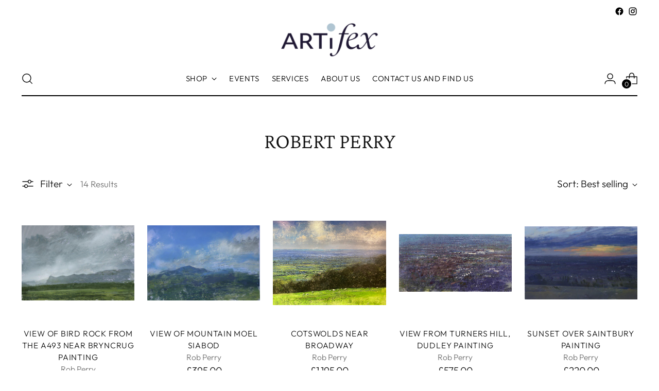

--- FILE ---
content_type: text/javascript
request_url: https://artifex.co.uk/cdn/shop/t/5/assets/theme.min.js?v=75846705990250564781664791822
body_size: 41452
content:
var t=function(){function t(t,e){for(var n=0;n<e.length;n++){var i=e[n];i.enumerable=i.enumerable||!1,i.configurable=!0,"value"in i&&(i.writable=!0),Object.defineProperty(t,i.key,i)}}return function(e,n,i){return n&&t(e.prototype,n),i&&t(e,i),e}}();function e(t,e){if(!(t instanceof e))throw new TypeError("Cannot call a class as a function")}!function(){if("undefined"!=typeof window){var n=Array.prototype.slice,i=Element.prototype.matches||Element.prototype.msMatchesSelector,o=["a[href]","area[href]","input:not([disabled])","select:not([disabled])","textarea:not([disabled])","button:not([disabled])","details","summary","iframe","object","embed","[contenteditable]"].join(","),r=function(){function r(t,n){e(this,r),this._inertManager=n,this._rootElement=t,this._managedNodes=new Set,this._rootElement.hasAttribute("aria-hidden")?this._savedAriaHidden=this._rootElement.getAttribute("aria-hidden"):this._savedAriaHidden=null,this._rootElement.setAttribute("aria-hidden","true"),this._makeSubtreeUnfocusable(this._rootElement),this._observer=new MutationObserver(this._onMutation.bind(this)),this._observer.observe(this._rootElement,{attributes:!0,childList:!0,subtree:!0})}return t(r,[{key:"destructor",value:function(){this._observer.disconnect(),this._rootElement&&(null!==this._savedAriaHidden?this._rootElement.setAttribute("aria-hidden",this._savedAriaHidden):this._rootElement.removeAttribute("aria-hidden")),this._managedNodes.forEach((function(t){this._unmanageNode(t.node)}),this),this._observer=null,this._rootElement=null,this._managedNodes=null,this._inertManager=null}},{key:"_makeSubtreeUnfocusable",value:function(t){var e=this;u(t,(function(t){return e._visitNode(t)}));var n=document.activeElement;if(!document.body.contains(t)){for(var i=t,o=void 0;i;){if(i.nodeType===Node.DOCUMENT_FRAGMENT_NODE){o=i;break}i=i.parentNode}o&&(n=o.activeElement)}t.contains(n)&&(n.blur(),n===document.activeElement&&document.body.focus())}},{key:"_visitNode",value:function(t){if(t.nodeType===Node.ELEMENT_NODE){var e=t;e!==this._rootElement&&e.hasAttribute("inert")&&this._adoptInertRoot(e),(i.call(e,o)||e.hasAttribute("tabindex"))&&this._manageNode(e)}}},{key:"_manageNode",value:function(t){var e=this._inertManager.register(t,this);this._managedNodes.add(e)}},{key:"_unmanageNode",value:function(t){var e=this._inertManager.deregister(t,this);e&&this._managedNodes.delete(e)}},{key:"_unmanageSubtree",value:function(t){var e=this;u(t,(function(t){return e._unmanageNode(t)}))}},{key:"_adoptInertRoot",value:function(t){var e=this._inertManager.getInertRoot(t);e||(this._inertManager.setInert(t,!0),e=this._inertManager.getInertRoot(t)),e.managedNodes.forEach((function(t){this._manageNode(t.node)}),this)}},{key:"_onMutation",value:function(t,e){t.forEach((function(t){var e=t.target;if("childList"===t.type)n.call(t.addedNodes).forEach((function(t){this._makeSubtreeUnfocusable(t)}),this),n.call(t.removedNodes).forEach((function(t){this._unmanageSubtree(t)}),this);else if("attributes"===t.type)if("tabindex"===t.attributeName)this._manageNode(e);else if(e!==this._rootElement&&"inert"===t.attributeName&&e.hasAttribute("inert")){this._adoptInertRoot(e);var i=this._inertManager.getInertRoot(e);this._managedNodes.forEach((function(t){e.contains(t.node)&&i._manageNode(t.node)}))}}),this)}},{key:"managedNodes",get:function(){return new Set(this._managedNodes)}},{key:"hasSavedAriaHidden",get:function(){return null!==this._savedAriaHidden}},{key:"savedAriaHidden",set:function(t){this._savedAriaHidden=t},get:function(){return this._savedAriaHidden}}]),r}(),a=function(){function n(t,i){e(this,n),this._node=t,this._overrodeFocusMethod=!1,this._inertRoots=new Set([i]),this._savedTabIndex=null,this._destroyed=!1,this.ensureUntabbable()}return t(n,[{key:"destructor",value:function(){if(this._throwIfDestroyed(),this._node&&this._node.nodeType===Node.ELEMENT_NODE){var t=this._node;null!==this._savedTabIndex?t.setAttribute("tabindex",this._savedTabIndex):t.removeAttribute("tabindex"),this._overrodeFocusMethod&&delete t.focus}this._node=null,this._inertRoots=null,this._destroyed=!0}},{key:"_throwIfDestroyed",value:function(){if(this.destroyed)throw new Error("Trying to access destroyed InertNode")}},{key:"ensureUntabbable",value:function(){if(this.node.nodeType===Node.ELEMENT_NODE){var t=this.node;if(i.call(t,o)){if(-1===t.tabIndex&&this.hasSavedTabIndex)return;t.hasAttribute("tabindex")&&(this._savedTabIndex=t.tabIndex),t.setAttribute("tabindex","-1"),t.nodeType===Node.ELEMENT_NODE&&(t.focus=function(){},this._overrodeFocusMethod=!0)}else t.hasAttribute("tabindex")&&(this._savedTabIndex=t.tabIndex,t.removeAttribute("tabindex"))}}},{key:"addInertRoot",value:function(t){this._throwIfDestroyed(),this._inertRoots.add(t)}},{key:"removeInertRoot",value:function(t){this._throwIfDestroyed(),this._inertRoots.delete(t),0===this._inertRoots.size&&this.destructor()}},{key:"destroyed",get:function(){return this._destroyed}},{key:"hasSavedTabIndex",get:function(){return null!==this._savedTabIndex}},{key:"node",get:function(){return this._throwIfDestroyed(),this._node}},{key:"savedTabIndex",set:function(t){this._throwIfDestroyed(),this._savedTabIndex=t},get:function(){return this._throwIfDestroyed(),this._savedTabIndex}}]),n}(),s=function(){function o(t){if(e(this,o),!t)throw new Error("Missing required argument; InertManager needs to wrap a document.");this._document=t,this._managedNodes=new Map,this._inertRoots=new Map,this._observer=new MutationObserver(this._watchForInert.bind(this)),l(t.head||t.body||t.documentElement),"loading"===t.readyState?t.addEventListener("DOMContentLoaded",this._onDocumentLoaded.bind(this)):this._onDocumentLoaded()}return t(o,[{key:"setInert",value:function(t,e){if(e){if(this._inertRoots.has(t))return;var n=new r(t,this);if(t.setAttribute("inert",""),this._inertRoots.set(t,n),!this._document.body.contains(t))for(var i=t.parentNode;i;)11===i.nodeType&&l(i),i=i.parentNode}else{if(!this._inertRoots.has(t))return;this._inertRoots.get(t).destructor(),this._inertRoots.delete(t),t.removeAttribute("inert")}}},{key:"getInertRoot",value:function(t){return this._inertRoots.get(t)}},{key:"register",value:function(t,e){var n=this._managedNodes.get(t);return void 0!==n?n.addInertRoot(e):n=new a(t,e),this._managedNodes.set(t,n),n}},{key:"deregister",value:function(t,e){var n=this._managedNodes.get(t);return n?(n.removeInertRoot(e),n.destroyed&&this._managedNodes.delete(t),n):null}},{key:"_onDocumentLoaded",value:function(){n.call(this._document.querySelectorAll("[inert]")).forEach((function(t){this.setInert(t,!0)}),this),this._observer.observe(this._document.body||this._document.documentElement,{attributes:!0,subtree:!0,childList:!0})}},{key:"_watchForInert",value:function(t,e){var o=this;t.forEach((function(t){switch(t.type){case"childList":n.call(t.addedNodes).forEach((function(t){if(t.nodeType===Node.ELEMENT_NODE){var e=n.call(t.querySelectorAll("[inert]"));i.call(t,"[inert]")&&e.unshift(t),e.forEach((function(t){this.setInert(t,!0)}),o)}}),o);break;case"attributes":if("inert"!==t.attributeName)return;var e=t.target,r=e.hasAttribute("inert");o.setInert(e,r)}}),this)}}]),o}();if(!Element.prototype.hasOwnProperty("inert")){var c=new s(document);Object.defineProperty(Element.prototype,"inert",{enumerable:!0,get:function(){return this.hasAttribute("inert")},set:function(t){c.setInert(this,t)}})}}function u(t,e,n){if(t.nodeType==Node.ELEMENT_NODE){var i=t;e&&e(i);var o=i.shadowRoot;if(o)return void u(o,e);if("content"==i.localName){for(var r=i,a=r.getDistributedNodes?r.getDistributedNodes():[],s=0;s<a.length;s++)u(a[s],e);return}if("slot"==i.localName){for(var c=i,l=c.assignedNodes?c.assignedNodes({flatten:!0}):[],d=0;d<l.length;d++)u(l[d],e);return}}for(var h=t.firstChild;null!=h;)u(h,e),h=h.nextSibling}function l(t){if(!t.querySelector("style#inert-style, link#inert-style")){var e=document.createElement("style");e.setAttribute("id","inert-style"),e.textContent="\n[inert] {\n  pointer-events: none;\n  cursor: default;\n}\n\n[inert], [inert] * {\n  -webkit-user-select: none;\n  -moz-user-select: none;\n  -ms-user-select: none;\n  user-select: none;\n}\n",t.appendChild(e)}}}();function n(t,e){this.container=function(t){if(!(t instanceof Element))throw new TypeError("Theme Sections: Attempted to load section. The section container provided is not a DOM element.");if(null===t.getAttribute("data-section-id"))throw new Error("Theme Sections: The section container provided does not have an id assigned to the data-section-id attribute.");return t}(t),this.id=t.getAttribute("data-section-id"),this.extensions=[],Object.assign(this,function(t){if(void 0!==t&&"object"!=typeof t||null===t)throw new TypeError("Theme Sections: The properties object provided is not a valid");return t}(e)),this.onLoad()}n.prototype={onLoad:Function.prototype,onUnload:Function.prototype,onSelect:Function.prototype,onDeselect:Function.prototype,onBlockSelect:Function.prototype,onBlockDeselect:Function.prototype,extend:function(t){this.extensions.push(t);var e=Object.assign({},t);delete e.init,Object.assign(this,e),"function"==typeof t.init&&t.init.apply(this)}},"function"!=typeof Object.assign&&Object.defineProperty(Object,"assign",{value:function(t){if(null==t)throw new TypeError("Cannot convert undefined or null to object");for(var e=Object(t),n=1;n<arguments.length;n++){var i=arguments[n];if(null!=i)for(var o in i)Object.prototype.hasOwnProperty.call(i,o)&&(e[o]=i[o])}return e},writable:!0,configurable:!0});window.Shopify=window.Shopify||{},window.Shopify.theme=window.Shopify.theme||{},window.Shopify.theme.sections=window.Shopify.theme.sections||{};var i=window.Shopify.theme.sections.registered=window.Shopify.theme.sections.registered||{},o=window.Shopify.theme.sections.instances=window.Shopify.theme.sections.instances||[];function r(t,e){if("string"!=typeof t)throw new TypeError("Theme Sections: The first argument for .register must be a string that specifies the type of the section being registered");if(void 0!==i[t])throw new Error('Theme Sections: A section of type "'+t+'" has already been registered. You cannot register the same section type twice');function o(t){n.call(this,t,e)}return o.constructor=n,o.prototype=Object.create(n.prototype),o.prototype.type=t,i[t]=o}function a(t,e){t=u(t),void 0===e&&(e=document.querySelectorAll("[data-section-type]")),e=l(e),t.forEach((function(t){var n=i[t];void 0!==n&&(e=e.filter((function(e){return!(s(e).length>0)&&(null!==e.getAttribute("data-section-type")&&(e.getAttribute("data-section-type")!==t||(o.push(new n(e)),!1)))})))}))}function s(t){var e=[];if(NodeList.prototype.isPrototypeOf(t)||Array.isArray(t))var n=t[0];if(t instanceof Element||n instanceof Element)l(t).forEach((function(t){e=e.concat(o.filter((function(e){return e.container===t})))}));else if("string"==typeof t||"string"==typeof n){u(t).forEach((function(t){e=e.concat(o.filter((function(e){return e.type===t})))}))}return e}function c(t){for(var e,n=0;n<o.length;n++)if(o[n].id===t){e=o[n];break}return e}function u(t){return"*"===t?t=Object.keys(i):"string"==typeof t?t=[t]:t.constructor===n?t=[t.prototype.type]:Array.isArray(t)&&t[0].constructor===n&&(t=t.map((function(t){return t.prototype.type}))),t=t.map((function(t){return t.toLowerCase()}))}function l(t){return NodeList.prototype.isPrototypeOf(t)&&t.length>0?t=Array.prototype.slice.call(t):NodeList.prototype.isPrototypeOf(t)&&0===t.length||null===t?t=[]:!Array.isArray(t)&&t instanceof Element&&(t=[t]),t}function d(t,e){return void 0===e&&(e=document),e.querySelector(t)}function h(t,e){return void 0===e&&(e=document),[].slice.call(e.querySelectorAll(t))}function f(t,e){return Array.isArray(t)?t.forEach(e):e(t)}function p(t){return function(e,n,i){return f(e,(function(e){return e[t+"EventListener"](n,i)}))}}function v(t,e,n){return p("add")(t,e,n),function(){return p("remove")(t,e,n)}}function m(t){return function(e){var n=arguments;return f(e,(function(e){var i;return(i=e.classList)[t].apply(i,[].slice.call(n,1))}))}}function g(t){m("add").apply(void 0,[t].concat([].slice.call(arguments,1)))}function y(t){m("remove").apply(void 0,[t].concat([].slice.call(arguments,1)))}function b(t){m("toggle").apply(void 0,[t].concat([].slice.call(arguments,1)))}function w(t,e){return t.classList.contains(e)}function _(t){return t&&t.__esModule&&Object.prototype.hasOwnProperty.call(t,"default")?t.default:t}window.Shopify.designMode&&(document.addEventListener("shopify:section:load",(function(t){var e=t.detail.sectionId,n=t.target.querySelector('[data-section-id="'+e+'"]');null!==n&&a(n.getAttribute("data-section-type"),n)})),document.addEventListener("shopify:section:unload",(function(t){var e=t.detail.sectionId,n=t.target.querySelector('[data-section-id="'+e+'"]');"object"==typeof s(n)[0]&&s(n).forEach((function(t){var e=o.map((function(t){return t.id})).indexOf(t.id);o.splice(e,1),t.onUnload()}))})),document.addEventListener("shopify:section:select",(function(t){var e=c(t.detail.sectionId);"object"==typeof e&&e.onSelect(t)})),document.addEventListener("shopify:section:deselect",(function(t){var e=c(t.detail.sectionId);"object"==typeof e&&e.onDeselect(t)})),document.addEventListener("shopify:block:select",(function(t){var e=c(t.detail.sectionId);"object"==typeof e&&e.onBlockSelect(t)})),document.addEventListener("shopify:block:deselect",(function(t){var e=c(t.detail.sectionId);"object"==typeof e&&e.onBlockDeselect(t)})));var E={exports:{}};E.exports=S,E.exports.isMobile=S,E.exports.default=S;var k=/(android|bb\d+|meego).+mobile|avantgo|bada\/|blackberry|blazer|compal|elaine|fennec|hiptop|iemobile|ip(hone|od)|iris|kindle|lge |maemo|midp|mmp|mobile.+firefox|netfront|opera m(ob|in)i|palm( os)?|phone|p(ixi|re)\/|plucker|pocket|psp|series[46]0|symbian|treo|up\.(browser|link)|vodafone|wap|windows (ce|phone)|xda|xiino/i,T=/(android|bb\d+|meego).+mobile|avantgo|bada\/|blackberry|blazer|compal|elaine|fennec|hiptop|iemobile|ip(hone|od)|iris|kindle|lge |maemo|midp|mmp|mobile.+firefox|netfront|opera m(ob|in)i|palm( os)?|phone|p(ixi|re)\/|plucker|pocket|psp|series[46]0|symbian|treo|up\.(browser|link)|vodafone|wap|windows (ce|phone)|xda|xiino|android|ipad|playbook|silk/i;function S(t){t||(t={});var e=t.ua;if(e||"undefined"==typeof navigator||(e=navigator.userAgent),e&&e.headers&&"string"==typeof e.headers["user-agent"]&&(e=e.headers["user-agent"]),"string"!=typeof e)return!1;var n=t.tablet?T.test(e):k.test(e);return!n&&t.tablet&&t.featureDetect&&navigator&&navigator.maxTouchPoints>1&&-1!==e.indexOf("Macintosh")&&-1!==e.indexOf("Safari")&&(n=!0),n}var x=E.exports,A={exports:{}};!function(t,e){function n(t){this.listenerMap=[{},{}],t&&this.root(t),this.handle=n.prototype.handle.bind(this),this._removedListeners=[]}function i(t,e){return t.toLowerCase()===e.tagName.toLowerCase()}function o(t,e){return this.rootElement===window?e===document||e===document.documentElement||e===window:this.rootElement===e}function r(t,e){return t===e.id}Object.defineProperty(e,"__esModule",{value:!0}),e.default=void 0,n.prototype.root=function(t){var e,n=this.listenerMap;if(this.rootElement){for(e in n[1])n[1].hasOwnProperty(e)&&this.rootElement.removeEventListener(e,this.handle,!0);for(e in n[0])n[0].hasOwnProperty(e)&&this.rootElement.removeEventListener(e,this.handle,!1)}if(!t||!t.addEventListener)return this.rootElement&&delete this.rootElement,this;for(e in this.rootElement=t,n[1])n[1].hasOwnProperty(e)&&this.rootElement.addEventListener(e,this.handle,!0);for(e in n[0])n[0].hasOwnProperty(e)&&this.rootElement.addEventListener(e,this.handle,!1);return this},n.prototype.captureForType=function(t){return-1!==["blur","error","focus","load","resize","scroll"].indexOf(t)},n.prototype.on=function(t,e,n,a){var s,c,u,l;if(!t)throw new TypeError("Invalid event type: "+t);if("function"==typeof e&&(a=n,n=e,e=null),void 0===a&&(a=this.captureForType(t)),"function"!=typeof n)throw new TypeError("Handler must be a type of Function");return s=this.rootElement,(c=this.listenerMap[a?1:0])[t]||(s&&s.addEventListener(t,this.handle,a),c[t]=[]),e?/^[a-z]+$/i.test(e)?(l=e,u=i):/^#[a-z0-9\-_]+$/i.test(e)?(l=e.slice(1),u=r):(l=e,u=Element.prototype.matches):(l=null,u=o.bind(this)),c[t].push({selector:e,handler:n,matcher:u,matcherParam:l}),this},n.prototype.off=function(t,e,n,i){var o,r,a,s,c;if("function"==typeof e&&(i=n,n=e,e=null),void 0===i)return this.off(t,e,n,!0),this.off(t,e,n,!1),this;if(a=this.listenerMap[i?1:0],!t){for(c in a)a.hasOwnProperty(c)&&this.off(c,e,n);return this}if(!(s=a[t])||!s.length)return this;for(o=s.length-1;o>=0;o--)r=s[o],e&&e!==r.selector||n&&n!==r.handler||(this._removedListeners.push(r),s.splice(o,1));return s.length||(delete a[t],this.rootElement&&this.rootElement.removeEventListener(t,this.handle,i)),this},n.prototype.handle=function(t){var e,n,i,o,r,a=t.type,s=[],c="ftLabsDelegateIgnore";if(!0!==t[c]){switch(3===(r=t.target).nodeType&&(r=r.parentNode),r.correspondingUseElement&&(r=r.correspondingUseElement),i=this.rootElement,t.eventPhase||(t.target!==t.currentTarget?3:2)){case 1:s=this.listenerMap[1][a];break;case 2:this.listenerMap[0]&&this.listenerMap[0][a]&&(s=s.concat(this.listenerMap[0][a])),this.listenerMap[1]&&this.listenerMap[1][a]&&(s=s.concat(this.listenerMap[1][a]));break;case 3:s=this.listenerMap[0][a]}var u,l=[];for(n=s.length;r&&n;){for(e=0;e<n&&(o=s[e]);e++)r.tagName&&["button","input","select","textarea"].indexOf(r.tagName.toLowerCase())>-1&&r.hasAttribute("disabled")?l=[]:o.matcher.call(r,o.matcherParam,r)&&l.push([t,r,o]);if(r===i)break;if(n=s.length,(r=r.parentElement||r.parentNode)instanceof HTMLDocument)break}for(e=0;e<l.length;e++)if(!(this._removedListeners.indexOf(l[e][2])>-1)&&!1===this.fire.apply(this,l[e])){l[e][0][c]=!0,l[e][0].preventDefault(),u=!1;break}return u}},n.prototype.fire=function(t,e,n){return n.handler.call(e,t,e)},n.prototype.destroy=function(){this.off(),this.root()};var a=n;e.default=a,t.exports=e.default}(A,A.exports);var L=_(A.exports),C=["input","select","textarea","a[href]","button","[tabindex]","audio[controls]","video[controls]",'[contenteditable]:not([contenteditable="false"])',"details>summary:first-of-type","details"],I=C.join(","),M="undefined"==typeof Element?function(){}:Element.prototype.matches||Element.prototype.msMatchesSelector||Element.prototype.webkitMatchesSelector,O=function(t){var e=parseInt(t.getAttribute("tabindex"),10);return isNaN(e)?function(t){return"true"===t.contentEditable}(t)?0:"AUDIO"!==t.nodeName&&"VIDEO"!==t.nodeName&&"DETAILS"!==t.nodeName||null!==t.getAttribute("tabindex")?t.tabIndex:0:e},P=function(t,e){return t.tabIndex===e.tabIndex?t.documentOrder-e.documentOrder:t.tabIndex-e.tabIndex},B=function(t){return"INPUT"===t.tagName},H=function(t){return function(t){return B(t)&&"radio"===t.type}(t)&&!function(t){if(!t.name)return!0;var e,n=t.form||t.ownerDocument,i=function(t){return n.querySelectorAll('input[type="radio"][name="'+t+'"]')};if("undefined"!=typeof window&&void 0!==window.CSS&&"function"==typeof window.CSS.escape)e=i(window.CSS.escape(t.name));else try{e=i(t.name)}catch(t){return console.error("Looks like you have a radio button with a name attribute containing invalid CSS selector characters and need the CSS.escape polyfill: %s",t.message),!1}var o=function(t,e){for(var n=0;n<t.length;n++)if(t[n].checked&&t[n].form===e)return t[n]}(e,t.form);return!o||o===t}(t)},N=function(t,e){return!(e.disabled||function(t){return B(t)&&"hidden"===t.type}(e)||function(t,e){if("hidden"===getComputedStyle(t).visibility)return!0;var n=M.call(t,"details>summary:first-of-type")?t.parentElement:t;if(M.call(n,"details:not([open]) *"))return!0;if(e&&"full"!==e){if("non-zero-area"===e){var i=t.getBoundingClientRect(),o=i.width,r=i.height;return 0===o&&0===r}}else for(;t;){if("none"===getComputedStyle(t).display)return!0;t=t.parentElement}return!1}(e,t.displayCheck)||function(t){return"DETAILS"===t.tagName&&Array.prototype.slice.apply(t.children).some((function(t){return"SUMMARY"===t.tagName}))}(e)||function(t){if(B(t)||"SELECT"===t.tagName||"TEXTAREA"===t.tagName||"BUTTON"===t.tagName)for(var e=t.parentElement;e;){if("FIELDSET"===e.tagName&&e.disabled){for(var n=0;n<e.children.length;n++){var i=e.children.item(n);if("LEGEND"===i.tagName)return!i.contains(t)}return!0}e=e.parentElement}return!1}(e))},D=function(t,e){return!(!N(t,e)||H(e)||O(e)<0)},q=function(t,e){var n=[],i=[],o=function(t,e,n){var i=Array.prototype.slice.apply(t.querySelectorAll(I));return e&&M.call(t,I)&&i.unshift(t),i.filter(n)}(t,(e=e||{}).includeContainer,D.bind(null,e));o.forEach((function(t,e){var o=O(t);0===o?n.push(t):i.push({documentOrder:e,tabIndex:o,node:t})}));var r=i.sort(P).map((function(t){return t.node})).concat(n);return r},R=C.concat("iframe").join(","),F=function(t,e){if(e=e||{},!t)throw new Error("No node provided");return!1!==M.call(t,R)&&N(e,t)};
/*!
* focus-trap 6.7.1
* @license MIT, https://github.com/focus-trap/focus-trap/blob/master/LICENSE
*/
function V(t,e){var n=Object.keys(t);if(Object.getOwnPropertySymbols){var i=Object.getOwnPropertySymbols(t);e&&(i=i.filter((function(e){return Object.getOwnPropertyDescriptor(t,e).enumerable}))),n.push.apply(n,i)}return n}function U(t,e,n){return e in t?Object.defineProperty(t,e,{value:n,enumerable:!0,configurable:!0,writable:!0}):t[e]=n,t}var j,G=(j=[],{activateTrap:function(t){if(j.length>0){var e=j[j.length-1];e!==t&&e.pause()}var n=j.indexOf(t);-1===n||j.splice(n,1),j.push(t)},deactivateTrap:function(t){var e=j.indexOf(t);-1!==e&&j.splice(e,1),j.length>0&&j[j.length-1].unpause()}}),W=function(t){return setTimeout(t,0)},z=function(t,e){var n=-1;return t.every((function(t,i){return!e(t)||(n=i,!1)})),n},Q=function(t){for(var e=arguments.length,n=new Array(e>1?e-1:0),i=1;i<e;i++)n[i-1]=arguments[i];return"function"==typeof t?t.apply(void 0,n):t},Y=function(t){return t.target.shadowRoot&&"function"==typeof t.composedPath?t.composedPath()[0]:t.target},J=function(t,e){var n,i=(null==e?void 0:e.document)||document,o=function(t){for(var e=1;e<arguments.length;e++){var n=null!=arguments[e]?arguments[e]:{};e%2?V(Object(n),!0).forEach((function(e){U(t,e,n[e])})):Object.getOwnPropertyDescriptors?Object.defineProperties(t,Object.getOwnPropertyDescriptors(n)):V(Object(n)).forEach((function(e){Object.defineProperty(t,e,Object.getOwnPropertyDescriptor(n,e))}))}return t}({returnFocusOnDeactivate:!0,escapeDeactivates:!0,delayInitialFocus:!0},e),r={containers:[],tabbableGroups:[],nodeFocusedBeforeActivation:null,mostRecentlyFocusedNode:null,active:!1,paused:!1,delayInitialFocusTimer:void 0},a=function(t,e,n){return t&&void 0!==t[e]?t[e]:o[n||e]},s=function(t){return!(!t||!r.containers.some((function(e){return e.contains(t)})))},c=function(t){var e=o[t];if("function"==typeof e){for(var n=arguments.length,r=new Array(n>1?n-1:0),a=1;a<n;a++)r[a-1]=arguments[a];e=e.apply(void 0,r)}if(!e){if(void 0===e||!1===e)return e;throw new Error("`".concat(t,"` was specified but was not a node, or did not return a node"))}var s=e;if("string"==typeof e&&!(s=i.querySelector(e)))throw new Error("`".concat(t,"` as selector refers to no known node"));return s},u=function(){var t=c("initialFocus");if(!1===t)return!1;if(void 0===t)if(s(i.activeElement))t=i.activeElement;else{var e=r.tabbableGroups[0];t=e&&e.firstTabbableNode||c("fallbackFocus")}if(!t)throw new Error("Your focus-trap needs to have at least one focusable element");return t},l=function(){if(r.tabbableGroups=r.containers.map((function(t){var e=q(t);if(e.length>0)return{container:t,firstTabbableNode:e[0],lastTabbableNode:e[e.length-1]}})).filter((function(t){return!!t})),r.tabbableGroups.length<=0&&!c("fallbackFocus"))throw new Error("Your focus-trap must have at least one container with at least one tabbable node in it at all times")},d=function t(e){!1!==e&&e!==i.activeElement&&(e&&e.focus?(e.focus({preventScroll:!!o.preventScroll}),r.mostRecentlyFocusedNode=e,function(t){return t.tagName&&"input"===t.tagName.toLowerCase()&&"function"==typeof t.select}(e)&&e.select()):t(u()))},h=function(t){var e=c("setReturnFocus",t);return e||!1!==e&&t},f=function(t){var e=Y(t);s(e)||(Q(o.clickOutsideDeactivates,t)?n.deactivate({returnFocus:o.returnFocusOnDeactivate&&!F(e)}):Q(o.allowOutsideClick,t)||t.preventDefault())},p=function(t){var e=Y(t),n=s(e);n||e instanceof Document?n&&(r.mostRecentlyFocusedNode=e):(t.stopImmediatePropagation(),d(r.mostRecentlyFocusedNode||u()))},v=function(t){if(function(t){return"Escape"===t.key||"Esc"===t.key||27===t.keyCode}(t)&&!1!==Q(o.escapeDeactivates,t))return t.preventDefault(),void n.deactivate();(function(t){return"Tab"===t.key||9===t.keyCode})(t)&&function(t){var e=Y(t);l();var n=null;if(r.tabbableGroups.length>0){var i=z(r.tabbableGroups,(function(t){return t.container.contains(e)}));if(i<0)n=t.shiftKey?r.tabbableGroups[r.tabbableGroups.length-1].lastTabbableNode:r.tabbableGroups[0].firstTabbableNode;else if(t.shiftKey){var o=z(r.tabbableGroups,(function(t){var n=t.firstTabbableNode;return e===n}));if(o<0&&r.tabbableGroups[i].container===e&&(o=i),o>=0){var a=0===o?r.tabbableGroups.length-1:o-1;n=r.tabbableGroups[a].lastTabbableNode}}else{var s=z(r.tabbableGroups,(function(t){var n=t.lastTabbableNode;return e===n}));if(s<0&&r.tabbableGroups[i].container===e&&(s=i),s>=0){var u=s===r.tabbableGroups.length-1?0:s+1;n=r.tabbableGroups[u].firstTabbableNode}}}else n=c("fallbackFocus");n&&(t.preventDefault(),d(n))}(t)},m=function(t){if(!Q(o.clickOutsideDeactivates,t)){var e=Y(t);s(e)||Q(o.allowOutsideClick,t)||(t.preventDefault(),t.stopImmediatePropagation())}},g=function(){if(r.active)return G.activateTrap(n),r.delayInitialFocusTimer=o.delayInitialFocus?W((function(){d(u())})):d(u()),i.addEventListener("focusin",p,!0),i.addEventListener("mousedown",f,{capture:!0,passive:!1}),i.addEventListener("touchstart",f,{capture:!0,passive:!1}),i.addEventListener("click",m,{capture:!0,passive:!1}),i.addEventListener("keydown",v,{capture:!0,passive:!1}),n},y=function(){if(r.active)return i.removeEventListener("focusin",p,!0),i.removeEventListener("mousedown",f,!0),i.removeEventListener("touchstart",f,!0),i.removeEventListener("click",m,!0),i.removeEventListener("keydown",v,!0),n};return(n={activate:function(t){if(r.active)return this;var e=a(t,"onActivate"),n=a(t,"onPostActivate"),o=a(t,"checkCanFocusTrap");o||l(),r.active=!0,r.paused=!1,r.nodeFocusedBeforeActivation=i.activeElement,e&&e();var s=function(){o&&l(),g(),n&&n()};return o?(o(r.containers.concat()).then(s,s),this):(s(),this)},deactivate:function(t){if(!r.active)return this;clearTimeout(r.delayInitialFocusTimer),r.delayInitialFocusTimer=void 0,y(),r.active=!1,r.paused=!1,G.deactivateTrap(n);var e=a(t,"onDeactivate"),i=a(t,"onPostDeactivate"),o=a(t,"checkCanReturnFocus");e&&e();var s=a(t,"returnFocus","returnFocusOnDeactivate"),c=function(){W((function(){s&&d(h(r.nodeFocusedBeforeActivation)),i&&i()}))};return s&&o?(o(h(r.nodeFocusedBeforeActivation)).then(c,c),this):(c(),this)},pause:function(){return r.paused||!r.active||(r.paused=!0,y()),this},unpause:function(){return r.paused&&r.active?(r.paused=!1,l(),g(),this):this},updateContainerElements:function(t){var e=[].concat(t).filter(Boolean);return r.containers=e.map((function(t){return"string"==typeof t?i.querySelector(t):t})),r.active&&l(),this}}).updateContainerElements(t),n};var $=!1;if("undefined"!=typeof window){var X={get passive(){$=!0}};window.addEventListener("testPassive",null,X),window.removeEventListener("testPassive",null,X)}var K="undefined"!=typeof window&&window.navigator&&window.navigator.platform&&(/iP(ad|hone|od)/.test(window.navigator.platform)||"MacIntel"===window.navigator.platform&&window.navigator.maxTouchPoints>1),Z=[],tt=!1,et=-1,nt=void 0,it=void 0,ot=function(t){return Z.some((function(e){return!(!e.options.allowTouchMove||!e.options.allowTouchMove(t))}))},rt=function(t){var e=t||window.event;return!!ot(e.target)||(e.touches.length>1||(e.preventDefault&&e.preventDefault(),!1))},at=function(t,e){if(t){if(!Z.some((function(e){return e.targetElement===t}))){var n={targetElement:t,options:e||{}};Z=[].concat(function(t){if(Array.isArray(t)){for(var e=0,n=Array(t.length);e<t.length;e++)n[e]=t[e];return n}return Array.from(t)}(Z),[n]),K?(t.ontouchstart=function(t){1===t.targetTouches.length&&(et=t.targetTouches[0].clientY)},t.ontouchmove=function(e){1===e.targetTouches.length&&function(t,e){var n=t.targetTouches[0].clientY-et;!ot(t.target)&&(e&&0===e.scrollTop&&n>0||function(t){return!!t&&t.scrollHeight-t.scrollTop<=t.clientHeight}(e)&&n<0?rt(t):t.stopPropagation())}(e,t)},tt||(document.addEventListener("touchmove",rt,$?{passive:!1}:void 0),tt=!0)):function(t){if(void 0===it){var e=!!t&&!0===t.reserveScrollBarGap,n=window.innerWidth-document.documentElement.clientWidth;e&&n>0&&(it=document.body.style.paddingRight,document.body.style.paddingRight=n+"px")}void 0===nt&&(nt=document.body.style.overflow,document.body.style.overflow="hidden")}(e)}}else console.error("disableBodyScroll unsuccessful - targetElement must be provided when calling disableBodyScroll on IOS devices.")},st=function(t){t?(Z=Z.filter((function(e){return e.targetElement!==t})),K?(t.ontouchstart=null,t.ontouchmove=null,tt&&0===Z.length&&(document.removeEventListener("touchmove",rt,$?{passive:!1}:void 0),tt=!1)):Z.length||(void 0!==it&&(document.body.style.paddingRight=it,it=void 0),void 0!==nt&&(document.body.style.overflow=nt,nt=void 0))):console.error("enableBodyScroll unsuccessful - targetElement must be provided when calling enableBodyScroll on IOS devices.")},ct=function(t){if("object"!=typeof(e=t)||Array.isArray(e))throw"state should be an object";var e},ut=function(t,e,n,i){return(o=t,o.reduce((function(t,e,n){return t.indexOf(e)>-1?t:t.concat(e)}),[])).reduce((function(t,n){return t.concat(e[n]||[])}),[]).map((function(t){return t(n,i)}));var o},lt=function(t){void 0===t&&(t={});var e={};return{getState:function(){return Object.assign({},t)},hydrate:function(n){return ct(n),Object.assign(t,n),function(){var i=["*"].concat(Object.keys(n));ut(i,e,t)}},on:function(t,n){return(t=[].concat(t)).map((function(t){return e[t]=(e[t]||[]).concat(n)})),function(){return t.map((function(t){return e[t].splice(e[t].indexOf(n),1)}))}},emit:function(n,i,o){var r=("*"===n?[]:["*"]).concat(n);(i="function"==typeof i?i(t):i)&&(ct(i),Object.assign(t,i),r=r.concat(Object.keys(i))),ut(r,e,t,o)}}}(),dt=lt.on,ht=lt.emit,ft=lt.hydrate;function pt(){var t=arguments.length>0&&void 0!==arguments[0]?arguments[0]:[];t.forEach((function(t){var e=document.createElement("div");e.classList.add("rte__iframe"),t.parentNode.insertBefore(e,t),e.appendChild(t),t.src=t.src}))}function vt(){var t=arguments.length>0&&void 0!==arguments[0]?arguments[0]:[];t.forEach((function(t){var e=document.createElement("div");e.classList.add("rte__table-wrapper"),e.tabIndex=0,t.parentNode.insertBefore(e,t),e.appendChild(t)}))}var mt="active",gt="[data-modal-close]",yt=".modal__wash",bt=".modal__content",wt=function(t){var e=[];return t.forEach((function(t){d(".product-item__image--one",t);var n=d(".product-item__image--two",t);h(".product-item-options__list",t),e.push(v(t,"mouseenter",(function(){!function(t,e,n){e&&g(e,"active")}(0,n)}))),e.push(v(t,"mouseleave",(function(){!function(t,e,n){e&&y(e,"active")}(0,n)})))})),{destroy:function(){e.forEach((function(t){return t()}))}}};function _t(t){return _t="function"==typeof Symbol&&"symbol"==typeof Symbol.iterator?function(t){return typeof t}:function(t){return t&&"function"==typeof Symbol&&t.constructor===Symbol&&t!==Symbol.prototype?"symbol":typeof t},_t(t)}function Et(t,e){for(var n=0;n<e.length;n++){var i=e[n];i.enumerable=i.enumerable||!1,i.configurable=!0,"value"in i&&(i.writable=!0),Object.defineProperty(t,i.key,i)}}function kt(t,e){return function(t){if(Array.isArray(t))return t}(t)||function(t,e){var n=null==t?null:"undefined"!=typeof Symbol&&t[Symbol.iterator]||t["@@iterator"];if(null==n)return;var i,o,r=[],a=!0,s=!1;try{for(n=n.call(t);!(a=(i=n.next()).done)&&(r.push(i.value),!e||r.length!==e);a=!0);}catch(t){s=!0,o=t}finally{try{a||null==n.return||n.return()}finally{if(s)throw o}}return r}(t,e)||St(t,e)||function(){throw new TypeError("Invalid attempt to destructure non-iterable instance.\nIn order to be iterable, non-array objects must have a [Symbol.iterator]() method.")}()}function Tt(t){return function(t){if(Array.isArray(t))return xt(t)}(t)||function(t){if("undefined"!=typeof Symbol&&null!=t[Symbol.iterator]||null!=t["@@iterator"])return Array.from(t)}(t)||St(t)||function(){throw new TypeError("Invalid attempt to spread non-iterable instance.\nIn order to be iterable, non-array objects must have a [Symbol.iterator]() method.")}()}function St(t,e){if(t){if("string"==typeof t)return xt(t,e);var n=Object.prototype.toString.call(t).slice(8,-1);return"Object"===n&&t.constructor&&(n=t.constructor.name),"Map"===n||"Set"===n?Array.from(t):"Arguments"===n||/^(?:Ui|I)nt(?:8|16|32)(?:Clamped)?Array$/.test(n)?xt(t,e):void 0}}function xt(t,e){(null==e||e>t.length)&&(e=t.length);for(var n=0,i=new Array(e);n<e;n++)i[n]=t[n];return i}function At(t){var e=getComputedStyle(document.documentElement).getPropertyValue("--media-".concat(t));return e||(console.warn("Invalid querySize passed to getMediaQuery"),!1)}var Lt=function(t){var e=arguments.length>1&&void 0!==arguments[1]&&arguments[1],n=window.matchMedia(At("above-720")).matches?200:100,i=0;e||(i=Math.min(n/t.offsetHeight,.5));var o=new IntersectionObserver((function(e){kt(e,1)[0].isIntersecting&&(g(t,"is-visible"),o.disconnect())}),{threshold:i});return o.observe(t),{destroy:function(){null==o||o.disconnect()}}},Ct=function(t,e){var n=arguments.length>2&&void 0!==arguments[2]?arguments[2]:0,i=n;e.forEach((function(e){h(e,t).forEach((function(t){t.style.setProperty("--delay-offset-multiplier",i),i++}))}))},It=function(t){return w(t,"animation")&&!w(document.documentElement,"prefers-reduced-motion")},Mt=".section-blocks > *",Ot=".image-with-text__image .image__img",Pt=".image-with-text__small-image .image__img",Bt=".image-with-text__image-caption",Ht=".section-blocks > *",Nt=".image-with-text-split__image .image__img",Dt=".testimonials__item-content > *",qt=".testimonials__item-product-image",Rt=".testimonials__item-product-title",Ft=".animation--item",Vt="testimonials__item--image-placement-right",Ut=".quote__item-inner > *",jt=".animation--section-introduction > *",Gt=".animation--controls",Wt=".animation--item",zt=function(t){Ct(t,[jt,Gt,Wt]);var e=Lt(t);return{destroy:function(){null==e||e.destroy()}}},Qt=".section-introduction > *",Yt=".complete-the-look__image-wrapper .image__img",Jt=".complete-the-look__product",$t=".complete-the-look__products",Xt="complete-the-look--image-left",Kt=".section-introduction > *",Zt=".shoppable-image__image-wrapper .image__img",te=".shoppable-item__hotspot-wrapper",ee=".section-introduction > *",ne=".shoppable-feature__secondary-content .shoppable-feature__carousel-outer",ie=".shoppable-item__hotspot-wrapper",oe=".animation--shoppable-feature-mobile-drawer  .shoppable-feature__carousel-outer > *:not(.swiper-pagination)",re=".image-hero-split-item__text-container-inner > *",ae=".image-hero__text-container-inner > *",se=".video-hero__text-container > *",ce="\n    .article__image-container,\n    .article__header-inner > *\n  ",ue=".article__content",le=".collection-banner__image-container",de=".collection-banner__text-container-inner > *",he="[data-partial]",fe="[data-filter-bar]",pe="[data-mobile-filters]",ve=".animation--item:not(.animation--item-revealed)",me="animation--collection-products-hide",ge="animation--item-revealed",ye=function(t){var e=d(he,t),n=d(fe,t),i=d(pe,t),o=null;n&&(o=Lt(n,!0));var r=null;function a(){var e=h(ve,t);Ct(t,[ve]),setTimeout((function(){g(e,ge)}),0)}return i&&(r=Lt(i,!0)),a(),{updateContents:function(){var t;a(),y(e,me),t=e.getBoundingClientRect().top+window.pageYOffset-n.getBoundingClientRect().height,window.scrollTo({top:t,behavior:"smooth"})},infiniteScrollReveal:function(){a()},destroy:function(){var t,e;null===(t=o)||void 0===t||t.destroy(),null===(e=r)||void 0===e||e.destroy()}}},be=".animation--sale-amount",we=".animation--section-blocks > *",_e=".sale-promotion .sale-promotion__type,\n  .sale-promotion .sale-promotion__unit-currency,\n  .sale-promotion .sale-promotion__unit-percent,\n  .sale-promotion .sale-promotion__unit-off,\n  .sale-promotion .sale-promotion__amount,\n  .sale-promotion .sale-promotion__per-month,\n  .sale-promotion .sale-promotion__per-year,\n  .sale-promotion .sale-promotion__terms,\n  .sale-promotion .sales-banner__button",Ee=".section-blocks > *",ke="\n  .sales-banner__bar-item--heading,\n  .sales-banner__bar-text,\n  .sales-banner__button,\n  .countdown-banner__bar-item--heading,\n  .countdown-banner__bar-item--timer,\n  .countdown-banner__bar-text,\n  .countdown-banner__button",Te=".animation--blog-header > *",Se=".article-item",xe=".blog__pagination",Ae="[data-filter-modal]",Le=".animation--filter-drawer-item",Ce="animation--filter-bar-revealed",Ie=".animation--drawer-menu-item",Me="animation--drawer-menu-revealed",Oe=".animation--quick-cart-items > *, .animation--quick-cart-footer",Pe="animation--quick-cart-revealed",Be=".animation--quick-view-items > *",He="animation--quick-view-revealed",Ne=".meganav__list-parent > li",De=".meganav__promo-image .image__img",qe=".meganav__secondary-promo-overlay",Re=".meganav__secondary-promo-text > *",Fe="meganav--has-promo",Ve="meganav--promo-position-left",Ue=".list-collections__heading",je=".animation--item",Ge=".grid-item",We=".animation--purchase-confirmation-item",ze=".animation--purchase-confirmation-footer-item",Qe="animation--purchase-confirmation-revealed",Ye=".page-section__inner > *",Je=".collapsible-row-list__inner > *",$e=".animation--section-blocks > *",Xe=".animation--section-introduction > *",Ke=".article-item",Ze=".animation--section-introduction > *",tn=".animation--item",en=".animation--item",nn=".animation--section-introduction > *",on=".animation--store-availability-drawer-items > *",rn="animation--store-availability-drawer-revealed",an=".animation--product-media",sn=function(t){Ct(t,[an]);var e=Lt(t,!0);return{destroy:function(){null==e||e.destroy()}}},cn=".animation--section-introduction > *",un=".animation--item",ln="[data-partial]",dn="[data-filter-bar]",hn="[data-mobile-filters]",fn=".animation--item:not(.animation--item-revealed)",pn="animation--search-products-hide",vn="animation--item-revealed",mn=function(t){var e=d(ln,t),n=d(dn,t),i=d(hn,t),o=null;n&&(o=Lt(n,!0));var r=null;function a(){var e=h(fn,t);Ct(t,[fn]),setTimeout((function(){g(e,vn)}),0)}return i&&(r=Lt(i,!0)),a(),{updateContents:function(){var t;a(),y(e,pn),t=e.getBoundingClientRect().top+window.pageYOffset-n.getBoundingClientRect().height,window.scrollTo({top:t,behavior:"smooth"})},infiniteScrollReveal:function(){a()},destroy:function(){var t,e;null===(t=o)||void 0===t||t.destroy(),null===(e=r)||void 0===e||e.destroy()}}},gn=".animation--section-blocks > *",yn=".animation--section-introduction > *",bn=".multi-column__grid-item",wn=".password__text-container-inner > *",_n=".animation--popup-item",En="animation--popup-revealed";function kn(t,e){return new Promise((function(n,i){var o=new XMLHttpRequest;o.open(t,e),o.onload=function(){this.status>=200&&this.status<300?n(o.response):i(new Error(this.status))},o.onerror=function(){i(new Error(this.status))},o.send()}))}var Tn="active",Sn="[data-store-availability-drawer-trigger]",xn="[data-store-availability-close]",An="[data-store-availability-product-title]",Ln="[data-store-availability-variant-title]",Cn="[data-store-list-container]",In="[data-store-availability-list-content]",Mn="[data-store-availability-drawer-wash]",On="[data-store-availability-container]",Pn=window.theme.strings.accessibility,Bn=function(){return window.matchMedia("(prefers-reduced-motion: reduce)").matches};function Hn(t){var e=d(".video-pause",t),n=t.getElementsByTagName("VIDEO")[0];if(e&&n){var i=function(){n.pause(),e.innerText=Pn.play_video};Bn()&&i();var o=v(e,"click",(function(t){t.preventDefault(),n.paused?(n.play(),e.innerText=Pn.pause_video):i()}));return function(){return o()}}}var Nn="hidden";function Dn(t,e){qn(t);var n=function(t,e){qn(t),function(t){if(!Array.isArray(t))throw new TypeError(t+" is not an array.");if(0===t.length)return[];if(!t[0].hasOwnProperty("name"))throw new Error(t[0]+"does not contain name key.");if("string"!=typeof t[0].name)throw new TypeError("Invalid value type passed for name of option "+t[0].name+". Value should be string.")}(e);var n=[];return e.forEach((function(e){for(var i=0;i<t.options.length;i++)if(t.options[i].name.toLowerCase()===e.name.toLowerCase()){n[i]=e.value;break}})),n}(t,e);return function(t,e){qn(t),function(t){if(Array.isArray(t)&&"object"==typeof t[0])throw new Error(t+"is not a valid array of options.")}(e);var n=t.variants.filter((function(t){return e.every((function(e,n){return t.options[n]===e}))}));return n[0]||null}(t,n)}function qn(t){if("object"!=typeof t)throw new TypeError(t+" is not an object.");if(0===Object.keys(t).length&&t.constructor===Object)throw new Error(t+" is empty.")}var Rn,Fn,Vn,Un,jn,Gn,Wn,zn,Qn,Yn=".scroll-sentinal",Jn=".scroll-button",$n="[data-scroll-container-viewport]",Xn=function(t){var e=h(Yn,t),n=h(Jn,t),i=t.dataset,o=i.axis,r=i.startAtEnd,a=d($n,t);window.addEventListener("load",(function(){var e;g(t,"scroll-container-initialized"),"true"===r&&(e="vertical"==o?"scrollHeight":"scrollWidth",a["vertical"==o?"scrollTop":"scrollLeft"]=2*a[e],t.dataset.startAtEnd=!1)}),{once:!0});var s=[v(n,"click",(function(t){var e=t.currentTarget,n="vertical"==o?"scrollTop":"scrollLeft";"start"===e.dataset.position?a[n]<150?a[n]=0:a[n]-=100:a[n]+=100}))],c=new IntersectionObserver((function(e){e.forEach((function(e){var n=e.target.dataset.position,i=e.isIntersecting;t.setAttribute("data-at-".concat(n),i?"true":"false")}))}),{root:a});e.forEach((function(t){c.observe(t)}));return{unload:function(){e.forEach((function(t){c.unobserve(t)})),s.forEach((function(t){return t()}))}}},Kn=[];function Zn(t,e){return Fn=window.pageXOffset,Un=window.pageYOffset,Gn=window.innerHeight,zn=window.innerWidth,void 0===Vn&&(Vn=Fn),void 0===jn&&(jn=Un),void 0===Qn&&(Qn=zn),void 0===Wn&&(Wn=Gn),(e||Un!==jn||Fn!==Vn||Gn!==Wn||zn!==Qn)&&(function(t){for(var e=0;e<Kn.length;e++)Kn[e]({x:Fn,y:Un,px:Vn,py:jn,vh:Gn,pvh:Wn,vw:zn,pvw:Qn},t)}(t),Vn=Fn,jn=Un,Wn=Gn,Qn=zn),requestAnimationFrame(Zn)}function ti(t){return Kn.indexOf(t)<0&&Kn.push(t),Rn=Rn||Zn(performance.now()),{update:function(){return Zn(performance.now(),!0),this},destroy:function(){Kn.splice(Kn.indexOf(t),1)}}}var ei=function(t,e){var n=(window.innerWidth||document.documentElement.clientWidth)<=t,i=ti((function(i){var o=i.vw<=t;if(o!==n)return n=o,e()}));return{unload:function(){i.destroy()}}},ni=".social-share__button",ii=".social-sharing__popup",oi=".social-share__copy-url",ri=".social-share__success-message",ai="hidden",si="social-sharing__popup--success",ci=function(t){if(!t)return Function();var e=d(ni,t),n=d(ii,t),i=d(oi,t),o=d(ri,t),r=v(window,"click",(function(t){var o=t.target.closest(ni)===e,r=t.target.closest(ii)===n,s=t.target.closest(oi)===i,l=!1;o&&(l="true"===e.getAttribute("aria-expanded"));r||a();o&&!l&&(e.setAttribute("aria-expanded",!0),n.setAttribute("aria-hidden",!1));if(s){var d=i.dataset.url;(h=d,navigator.clipboard.writeText(h)).then(c,u)}var h}));function a(){e.setAttribute("aria-expanded",!1),n.setAttribute("aria-hidden",!0)}function s(t){o.innerHTML=t,y(o,ai),g(n,si),setTimeout((function(){g(o,ai),y(n,si)}),2e3)}function c(){s(i.dataset.successMessage)}function u(){s(i.dataset.errorMessage||"Error copying link.")}return navigator.clipboard&&navigator.clipboard.writeText||g(i,ai),function(){a(),r()}};function ui(){var t="test";try{return localStorage.setItem(t,t),localStorage.getItem(t)!==t?!1:(localStorage.removeItem(t),!0)}catch(t){return!1}}function li(t){return ui()?JSON.parse(localStorage.getItem("fluco_"+t)):null}function di(t,e){return ui()?(localStorage.setItem("fluco_"+t,e),!0):null}var hi=function(t){var e=arguments.length>1&&void 0!==arguments[1]?arguments[1]:{},n={detail:e},i=new CustomEvent(t,e?n:null);document.dispatchEvent(i)},fi=window.theme.routes.cart||{},pi={base:"".concat(fi.base||"/cart",".js"),add:"".concat(fi.add||"/cart/add",".js"),change:"".concat(fi.change||"/cart/change",".js"),clear:"".concat(fi.clear||"/cart/clear",".js")};function vi(t){var e=li("cart_order")||[];return e.length?(t.sorted=Tt(t.items).sort((function(t,n){return e.indexOf(t.variant_id)-e.indexOf(n.variant_id)})),t):(t.sorted=t.items,t)}function mi(t,e){return fetch(pi.change,{method:"POST",credentials:"include",headers:{"Content-Type":"application/json"},body:JSON.stringify({line:t,quantity:e})}).then((function(t){return t.json()})).then((function(t){return ht("cart:updated",{cart:t}),ht("quick-cart:updated"),vi(t)}))}function gi(t,e){ht("cart:updating");var n={items:[{id:t,quantity:e}]};return fetch(pi.add,{method:"POST",credentials:"include",headers:{"Content-Type":"application/json"},body:JSON.stringify(n)}).then((function(t){return t.json()})).then((function(e){if("422"==e.status){var n={code:422,message:e.description};throw hi("cart:error",{errorMessage:e.description}),ht("quick-cart:error",null,{id:t}),ht("cart:error",null,{id:t}),n}return yi().then((function(t){return ht("quick-cart:updated"),ht("cart:updated",{cart:t}),{res:e,cart:t}}))}))}function yi(){return fetch(pi.base,{method:"GET",credentials:"include"}).then((function(t){return t.json()})).then((function(t){return vi(t)}))}function bi(t){var e=[];return Array.prototype.slice.call(t.elements).forEach((function(t){!t.name||t.disabled||["file","reset","submit","button"].indexOf(t.type)>-1||("select-multiple"!==t.type?["checkbox","radio"].indexOf(t.type)>-1&&!t.checked||e.push(encodeURIComponent(t.name)+"="+encodeURIComponent(t.value)):Array.prototype.slice.call(t.options).forEach((function(n){n.selected&&e.push(encodeURIComponent(t.name)+"="+encodeURIComponent(n.value))})))})),e.join("&")}var wi={addItem:function(t){return ht("cart:updating"),fetch(pi.add,{method:"POST",credentials:"include",headers:{"Content-Type":"application/x-www-form-urlencoded","X-Requested-With":"XMLHttpRequest"},body:bi(t)}).then((function(t){return t.json()})).then((function(t){if("422"==t.status){var e={code:422,message:t.description};throw hi("cart:error",{errorMessage:t.description}),e}return yi().then((function(e){var n=li("cart_order")||[],i=[t.variant_id].concat(Tt(n.filter((function(e){return e!==t.variant_id}))));return di("cart_order",JSON.stringify(i)),ht("cart:updated",{cart:vi(e)}),ht("quick-cart:updated"),ht("quick-view:close"),hi("cart:updated",{cart:vi(e)}),{item:t,cart:vi(e)}}))}))},addItemById:gi,addVariant:function(t,e){var n="deny"===t.inventory_policy&&"shopify"===t.inventory_management?t.inventory_quantity:null;return yi().then((function(i){var o=((i.items.filter((function(e){return e.id===t.id}))[0]||{}).quantity||0)+e;if(null!==n&&o>n){var r="There are only ".concat(n," of that product available, requested ").concat(o,".");throw new Error(r)}return gi(t.id,e)}))},get:yi,updateItem:function(t,e){return yi().then((function(n){for(var i=n.items,o=0;o<i.length;o++)if(i[o].variant_id===parseInt(t))return mi(o+1,e)}))}};var _i=function(t){return function(t,e){"string"==typeof t&&(t=t.replace(".",""));let n="";const i=/\{\{\s*(\w+)\s*\}\}/,o=e||"${{amount}}";function r(t,e=2,n=",",i="."){if(isNaN(t)||null==t)return 0;const o=(t=(t/100).toFixed(e)).split(".");return o[0].replace(/(\d)(?=(\d\d\d)+(?!\d))/g,`$1${n}`)+(o[1]?i+o[1]:"")}switch(o.match(i)[1]){case"amount":n=r(t,2);break;case"amount_no_decimals":n=r(t,0);break;case"amount_with_comma_separator":n=r(t,2,".",",");break;case"amount_no_decimals_with_comma_separator":n=r(t,0,".",",")}return o.replace(i,n)}(t,window.theme.moneyFormat||"${{amount}}")},Ei=window,ki="function"==typeof Ei.Promise?Ei.Promise:function(t){var e=function(){};return t((function(){e()})),{then:function(t){e=t}}},Ti=[],Si={add:function(t,e,n,i){var o={el:t,defaultStyle:e,timeoutId:n,onCancelled:i};this.remove(t),Ti.push(o)},remove:function(t){var e=Si.findIndex(t);if(-1!==e){var n=Ti[e];clearTimeout(n.timeoutId),n.onCancelled(),Ti.splice(e,1)}},find:function(t){return Ti[Si.findIndex(t)]},findIndex:function(t){var e=-1;return Ti.some((function(n,i){return n.el===t&&(e=i,!0)})),e}};function xi(t,e){return void 0===e&&(e={}),new ki((function(n){if(-1===Si.findIndex(t)){var i=Ci(t),o="number"==typeof e.endHeight,r=e.display||"block",a=e.duration||400,s=e.onCancelled||function(){},c=t.getAttribute("style")||"",u=window.getComputedStyle(t),l=function(t,e){void 0===e&&(e="block");var n=t.getAttribute("style")||"",i=window.getComputedStyle(t);t.style.visibility="hidden",t.style.display=e;var o=Mi(i.getPropertyValue("width"));t.style.position="absolute",t.style.width=o+"px",t.style.height="",t.style.minHeight="",t.style.paddingTop="",t.style.paddingBottom="",t.style.borderTopWidth="",t.style.borderBottomWidth="";var r=Mi(i.getPropertyValue("min-height")),a=Mi(i.getPropertyValue("padding-top")),s=Mi(i.getPropertyValue("padding-bottom")),c=Mi(i.getPropertyValue("border-top-width")),u=Mi(i.getPropertyValue("border-bottom-width")),l=t.scrollHeight;return t.setAttribute("style",n),{height:l,minHeight:r,paddingTop:a,paddingBottom:s,borderTop:c,borderBottom:u}}(t,r),d=/border-box/.test(u.getPropertyValue("box-sizing")),h=l.height,f=l.minHeight,p=l.paddingTop,v=l.paddingBottom,m=l.borderTop,g=l.borderBottom,y=a+"ms",b="cubic-bezier( 0.19, 1, 0.22, 1 )",w=["height "+y+" "+b,"min-height "+y+" "+b,"padding "+y+" "+b,"border-width "+y+" "+b].join(),_=i?u.height:"0px",E=i?u.minHeight:"0px",k=i?u.paddingTop:"0px",T=i?u.paddingBottom:"0px",S=i?u.borderTopWidth:"0px",x=i?u.borderBottomWidth:"0px",A=o?e.endHeight+"px":d?h+m+g+"px":h-p-v+"px",L=f+"px",C=p+"px",I=v+"px",M=m+"px",O=g+"px";if(_!==A||k!==C||T!==I||S!==M||x!==O){requestAnimationFrame((function(){t.style.height=_,t.style.minHeight=E,t.style.paddingTop=k,t.style.paddingBottom=T,t.style.borderTopWidth=S,t.style.borderBottomWidth=x,t.style.display=r,t.style.overflow="hidden",t.style.visibility="visible",t.style.transition=w,t.style.webkitTransition=w,requestAnimationFrame((function(){t.style.height=A,t.style.minHeight=L,t.style.paddingTop=C,t.style.paddingBottom=I,t.style.borderTopWidth=M,t.style.borderBottomWidth=O}))}));var P=setTimeout((function(){Ii(t),t.style.display=r,o&&(t.style.height=e.endHeight+"px",t.style.overflow="hidden"),Si.remove(t),n()}),a);Si.add(t,c,P,s)}else n()}}))}function Ai(t,e){return void 0===e&&(e={}),new ki((function(n){if(-1===Si.findIndex(t)){var i=Ci(t),o=e.display||"block",r=e.duration||400,a=e.onCancelled||function(){};if(i){var s=t.getAttribute("style")||"",c=window.getComputedStyle(t),u=/border-box/.test(c.getPropertyValue("box-sizing")),l=Mi(c.getPropertyValue("min-height")),d=Mi(c.getPropertyValue("padding-top")),h=Mi(c.getPropertyValue("padding-bottom")),f=Mi(c.getPropertyValue("border-top-width")),p=Mi(c.getPropertyValue("border-bottom-width")),v=t.scrollHeight,m=r+"ms",g="cubic-bezier( 0.19, 1, 0.22, 1 )",y=["height "+m+" "+g,"padding "+m+" "+g,"border-width "+m+" "+g].join(),b=u?v+f+p+"px":v-d-h+"px",w=l+"px",_=d+"px",E=h+"px",k=f+"px",T=p+"px";requestAnimationFrame((function(){t.style.height=b,t.style.minHeight=w,t.style.paddingTop=_,t.style.paddingBottom=E,t.style.borderTopWidth=k,t.style.borderBottomWidth=T,t.style.display=o,t.style.overflow="hidden",t.style.transition=y,t.style.webkitTransition=y,requestAnimationFrame((function(){t.style.height="0",t.style.minHeight="0",t.style.paddingTop="0",t.style.paddingBottom="0",t.style.borderTopWidth="0",t.style.borderBottomWidth="0"}))}));var S=setTimeout((function(){Ii(t),t.style.display="none",Si.remove(t),n()}),r);Si.add(t,s,S,a)}else n()}}))}function Li(t){if(Si.find(t)){var e=window.getComputedStyle(t),n=e.height,i=e.paddingTop,o=e.paddingBottom,r=e.borderTopWidth,a=e.borderBottomWidth;Ii(t),t.style.height=n,t.style.paddingTop=i,t.style.paddingBottom=o,t.style.borderTopWidth=r,t.style.borderBottomWidth=a,t.style.overflow="hidden",Si.remove(t)}}function Ci(t){return 0!==t.offsetHeight}function Ii(t){t.style.visibility="",t.style.height="",t.style.minHeight="",t.style.paddingTop="",t.style.paddingBottom="",t.style.borderTopWidth="",t.style.borderBottomWidth="",t.style.overflow="",t.style.transition="",t.style.webkitTransition=""}function Mi(t){return+t.replace(/px/,"")}function Oi(t,e){var n=h(".accordion__label",t),i=h(".accordion__content",t);n.forEach((function(t){t.href="#"})),i.forEach((function(t){return g(t,"measure")}));var o=v(n,"click",(function(t){t.preventDefault();var e=t.currentTarget,n=e.parentNode,i=e.nextElementSibling;Li(i),Ci(i)?function(t,e,n){Ai(n),e.setAttribute("data-open",!1),t.setAttribute("aria-expanded",!1),n.setAttribute("aria-hidden",!0)}(e,n,i):r(e,n,i)}));function r(t,e,n){xi(n),e.setAttribute("data-open",!0),t.setAttribute("aria-expanded",!0),n.setAttribute("aria-hidden",!1)}if(e.firstOpen){var a=n[0],s=a.parentNode,c=a.nextElementSibling;r(n[0],s,c)}return{destroy:function(){return function(){return o()}}}}function Pi(t){var e=arguments.length>1&&void 0!==arguments[1]?arguments[1]:{};if(!Array.isArray(t)||t.length){var n={firstOpen:!0},i=Object.assign(n,e),o=[];return t.length?o=t.map((function(t){return Oi(t,i)})):o.push(Oi(t,i)),{unload:r}}function r(){o.forEach((function(t){return t.destroy()}))}}function Bi(t){if(t){var e=window,n=e.Shopify,i=e.YT,o=h("[data-interactive]",t);if(o.length){var r=["video","model","external_video"],a=null,s=!1,c={};return s&&o.forEach(u),window.Shopify.loadFeatures([{name:"model-viewer-ui",version:"1.0"},{name:"shopify-xr",version:"1.0"},{name:"video-ui",version:"1.0"}],(function(){s=!0,"YT"in window&&Boolean(i.loaded)?o.forEach(u):window.onYouTubeIframeAPIReady=function(){o.forEach(u)}})),{pauseActiveMedia:l}}}function u(t){var e=t.dataset,o=e.mediaId,s=e.mediaType;if(s&&r.includes(s)&&!Object.keys(c).includes(o)){var u={id:o,type:s,container:t,media:t.children[0]};switch(u.type){case"video":u.player=new n.Plyr(u.media,{loop:{active:"true"==t.dataset.loop}});break;case"external_video":u.player=new i.Player(u.media);var h=d(".external-video-overlay",t);h&&(v(h,"click",(function(t){var e;t.preventDefault(),null!==(e=u.player)&&void 0!==e&&e.playVideo&&u.player.playVideo(),g(h,"hidden")})),u.player.addEventListener("onStateChange",(function(t){2===t.data&&y(h,"hidden")})));break;case"model":u.viewer=new n.ModelViewerUI(d("model-viewer",t)),v(d(".model-poster",t),"click",(function(t){t.preventDefault(),function(t){l(t),t.viewer.play(),g(t.container,"model-active"),a=t,setTimeout((function(){d("model-viewer",t.container).focus()}),300)}(u)}))}c[o]=u,u.player&&("video"===u.type?u.player.on("playing",(function(){l(u),a=u})):"external_video"===u.type&&u.player.addEventListener("onStateChange",(function(t){1===t.data&&(l(u),a=u)})))}}function l(t){if(a&&t!=a)return a.player?("video"===a.type?a.player.pause():"external_video"===a.type&&a.player.pauseVideo(),void(a=null)):void(a.viewer&&(y(a.container,"model-active"),a.viewer.pause(),a=null))}}var Hi='[name="id"]',Ni='[name^="options"]',Di="[data-quantity-input]",qi='[name^="properties"]';function Ri(t){if("object"!==_t(t))throw new TypeError(t+" is not an object.");if(void 0===t.variants[0].options)throw new TypeError("Product object is invalid. Make sure you use the product object that is output from {{ product | json }} or from the http://[your-product-url].js route");return t}function Fi(t,e){return t.reduce((function(t,n){return(n.checked||"radio"!==n.type&&"checkbox"!==n.type)&&t.push(e({name:n.name,value:n.value})),t}),[])}function Vi(t,e){return t.reduce((function(t,n){return(n.checked||"radio"!==n.type&&"checkbox"!==n.type)&&(t[e(n.name)]=n.value),t}),{})}var Ui=function(t){return"[data-media-item-id='".concat(t,"']")},ji="[data-product-media-wrapper]",Gi="hidden";function Wi(t,e,n){var i=d(ji+Ui(e),t),o=h("".concat(ji,":not(").concat(Ui(e),")"),t);y(i,Gi),n&&"model"===i.dataset.mediaType&&n.setAttribute("data-shopify-model3d-id",i.dataset.mediaItemId),o.forEach((function(t){return g(t,Gi)}))}var zi="[data-popup-trigger]",Qi="[data-more-media]",Yi="[data-more-media-bar]",Ji="[data-product-media]",$i="closed",Xi="beforeOpen",Ki="opening",Zi="open",to=function(t){var e=d(Qi,t);if(e){var n=d(Yi,t),i=d(Ji,t),o=parseFloat(window.getComputedStyle(i).aspectRatio),r=!1,a=function(t){e.innerHTML=e.dataset[t?"langLessMedia":"langMoreMedia"]},s=function(){if(r){if(!isFinite(o))return i.dataset.productMedia=$i,r=!1,void a(!1);i.dataset.productMedia=Ki,window.requestAnimationFrame((function(){var t=v(i,"transitionend",(function(){t(),i.dataset.productMedia=$i,r=!1}));i.dataset.productMedia=Xi,a(!1)}))}},c=v(e,"click",(function(){r?s():function(){if(!r){if(!isFinite(o))return i.dataset.productMedia=Zi,r=!0,void a(!0);i.dataset.productMedia=Xi,window.requestAnimationFrame((function(){var t=i.getBoundingClientRect().width/(i.scrollHeight-parseInt(window.getComputedStyle(i).rowGap,10)-parseInt(window.getComputedStyle(n).bottom,10));i.style.setProperty("--overflow-gallery-aspect-ratio-open",t);var e=v(i,"transitionend",(function(t){t.target===i&&(e(),i.dataset.productMedia=Zi,r=!0)}));i.dataset.productMedia=Ki,a(!0)}))}}()})),u=[c,v(window,"resize",(function(){return s()}))];return{unload:function(){u.forEach((function(t){return t()}))}}}},eo=window.theme.strings.products,no="[data-price]",io="[data-compare-price]";var oo="[data-product-sku]",ro=".product__vendor_and_sku",ao=window.theme.strings.products;function so(t,e){var n=d("[data-add-to-cart-text]",t),i=t.dataset,o=i.langAvailable,r=i.langUnavailable,a=i.langSoldOut;e?e.available?(t.removeAttribute("disabled"),n.textContent=o):(t.setAttribute("disabled","disabled"),n.textContent=a):(t.setAttribute("disabled","disabled"),n.textContent=r)}var co=".accordion.product-reviews",uo=".accordion__content",lo="hidden",ho="accordion";function fo(t){var e=d("select",t),n=h("[data-button]",t),i=v(n,"click",(function(t){t.preventDefault();var i=t.currentTarget.dataset.optionHandle;n.forEach((function(t){b(t,"selected",t.dataset.optionHandle===i)})),d('[data-value-handle="'.concat(i,'"]'),e).selected=!0,e.dispatchEvent(new Event("change"))}));return function(){return i()}}var po="[data-inventory-counter]",vo=".inventory-counter__message",mo=".inventory-counter__bar-progress",go="hidden",yo="inventory--low",bo="inventry--empty",wo=".product__meta",_o="product--has-sticky-scroll";function Eo(t){var e=d(wo,t);t.style.setProperty("--product-meta-top",0);var n=window.scrollY,i=0,o=i,r=o,a=e.offsetHeight,s=a+i,c=s-window.innerHeight,u=ti((function(t){h(t.y)})),l=new ResizeObserver((function(){a=e.offsetHeight,i=parseInt(getComputedStyle(document.documentElement).getPropertyValue("--header-desktop-sticky-height").replace(/px/gi,"")),c=(s=a+i)-window.innerHeight,s>window.innerHeight&&t.offsetHeight>s?(g(t,_o),h(window.scrollY)):y(t,_o)}));function h(t){var e=o+(n-t),r=i,a=-c+i-40;o=Math.max(a,Math.min(e,r)),n=t}function f(){var e;o!==r&&(r=(1-(e=.5))*r+e*o,t.style.setProperty("--product-meta-top","".concat(r,"px"))),requestAnimationFrame((function(){return f()}))}return l.observe(e),l.observe(document.documentElement),requestAnimationFrame((function(){return f()})),{destroy:function(){null==u||u.scroller.destroy(),null==l||l.disconnect()}}}var ko=".product-item",To=".show-product-quickview";function So(t){var e=h(ko,t);if(e.length){e.forEach((function(t,n){return t.style.setProperty("--z-index-item",e.length-n)}));var n=wt(e),i=[v(h(To,t),"click",(function(t){t.preventDefault(),t.stopPropagation();var e=t.currentTarget.getAttribute("href");ht("quick-view:open",null,{productUrl:e})}))];return{unload:function(){n.destroy(),i.forEach((function(t){return t()}))}}}}var xo=".swiper",Ao=".swiper-slide-visible",Lo="has-overflow",Co="carousel",Io=function(t){var e=arguments.length>1&&void 0!==arguments[1]?arguments[1]:{},n=w(t,Co)?t:d(xo,t);if(n){var i,o=[],r={slidesPerView:2,grabCursor:!0,watchSlidesProgress:!0,on:{init:function(){u(this.slides)},breakpoint:function(){l(this.slides)}}},a=d("[data-next]",t),s=d("[data-prev]",t),c=a&&s,u=function(t){setTimeout((function(){var e=w(n,Lo),i=h(Ao,n).length!==t.length;!e&&i?g(n,Lo):e&&!i&&y(n,Lo)}),0)},l=function(t){u(t)};return import(flu.chunks.swiper).then((function(t){var u=t.Swiper,l=t.Navigation,d=Object.assign(r,e);"navigation"in d?d=Object.assign(d,{modules:[l]}):c&&(d=Object.assign(d,{modules:[l],navigation:{nextEl:a,prevEl:s}})),i=new u(n,d),o.push(v(n,"focusin",f))})),{destroy:function(){var t;null===(t=i)||void 0===t||t.destroy(),o.forEach((function(t){return t()}))}}}function f(t){var e=t.target.closest(".swiper-slide"),n=Tt(e.parentElement.children).indexOf(e);document.body.classList.contains("user-is-tabbing")&&i.slideTo(n)}},Mo="[data-featured-products]",Oo=".left-side-blocks.for-mobile [data-featured-products]";window.theme.strings.products;var Po="[data-unit-price-container]",Bo="[data-unit-price]",Ho="[data-unit-base]",No="unit-price--available",Do=function(t){return 1===t.reference_value?t.reference_unit:t.reference_value+t.reference_unit},qo=function(t,e){t.forEach((function(t){return t.innerText=e}))},Ro="[data-product-form]",Fo="[data-add-to-cart]",Vo="[data-variant-select]",Uo=function(t){return"[value='".concat(t,"']")},jo="[data-product-thumbnails]",Go="[data-product-thumbnail]",Wo="[data-store-availability-container]",zo="[data-quantity-error]",Qo=".product__option",Yo="[data-selected-value-for-option]",Jo="[data-discount-display]",$o=function(t){return'[variant-discount-display][variant-id="'.concat(t,'"]')},Xo=".product__rating-count-potential-link",Ko=".product__media-container.below-mobile",Zo=".product__media-container.above-mobile",tr=".product__price",er=".quick-cart",nr=".purchase-confirmation-popup",ir="#shopify-product-reviews",or=function(){function t(e){var n=this;!function(t,e){if(!(t instanceof e))throw new TypeError("Cannot call a class as a function")}(this,t),this.container=e,this.accordions=[];var i=this.container.dataset,o=i.isQuickView,r=i.isFullProduct,a=i.isFeaturedProduct,s=i.enableStickyProductDetails;this.isQuickView=o,this.isFullProduct=r,this.isFeaturedProduct=a,this.formElement=d(Ro,this.container),this.quantityError=d(zo,this.container),this.displayedDiscount=d(Jo,this.container),this.viewInYourSpace=d("[data-in-your-space]",this.container),this.viewInYourSpace&&b(this.viewInYourSpace,"visible",x()),this.photosDesktop=d(Zo,this.container),this.breakPointHandler=ei(960,(function(){var t;window.matchMedia(At("below-960")).matches?n._initPhotoCarousel():null===(t=n.mobileSwiper)||void 0===t||t.destroy()})),window.matchMedia(At("below-960")).matches&&this._initPhotoCarousel(),this.productThumbnails=d(jo,this.container),this.productThumbnailItems=h(Go,this.container),this.productThumbnails&&(this.productThumbnailsScroller=Xn(this.productThumbnails)),this.moreMedia=to(this.container),this.storeAvailabilityContainer=d(Wo,this.container),this.availability=null,this.reviewsHandler=function(t,e){if(t){var n=t.parentNode,i=d(co,e);d(uo,i).appendChild(t),n.appendChild(i),g(n,ho),y(i,lo)}}(d(ir,this.container),this.container);var c,u,l,f=d(Xo,this.container);if(f&&!d(ir,document)&&f.removeAttribute("href"),this.formElement){var p=this.formElement.dataset,m=p.productHandle,w=p.currentProductId;(c=m,function(t){return fetch("".concat(window.theme.routes.products,"/").concat(c,".js")).then((function(t){return t.json()})).then((function(e){return t(e)})).catch((function(t){return console.log(t.message)}))})((function(t){var e=function(t,e){if(qn(t),"number"!=typeof e)throw new TypeError(e+" is not a Number.");return t.variants.filter((function(t){return t.id===e}))[0]||null}(t,parseInt(w));n.storeAvailabilityContainer&&e&&(n.availability=function(t,e,n){var i=function(n){t.innerHTML="",n&&kn("GET","".concat(t.dataset.baseUrl,"/variants/").concat(n.id,"/?section_id=store-availability")).then((function(i){""!==i.trim()&&(t.innerHTML=i.trim(),t.innerHTML=t.firstElementChild.innerHTML,t.setAttribute("data-variant-id",n.id),t.setAttribute("data-product-title",e.title),t.setAttribute("data-variant-title",n.public_title))}))};return i(n),{unload:function(){t.innerHTML=""},update:i}}(n.storeAvailabilityContainer,t,e)),n.productForm=function(t,e,n){var i=arguments.length>3&&void 0!==arguments[3]?arguments[3]:{},o=Ri(n),r=[],a=function(){return Fi(m,(function(t){return t.name=/(?:^(options\[))(.*?)(?:\])/.exec(t.name)[2],t}))},s=function(){return Dn(o,a())},c=function(){var t=Vi(y,(function(t){return/(?:^(properties\[))(.*?)(?:\])/.exec(t)[2]}));return 0===Object.entries(t).length?null:t},u=function(){return g[0]?Number.parseInt(g[0].value,10):1},l=function(){return{options:a(),variant:s(),properties:c(),quantity:u()}},d=function(t){if(void 0!==t)return function(e){e.dataset=l(),t(e)}},h=function(t){var n=e.querySelector(Hi);n||((n=document.createElement("input")).type="hidden",n.name="id",e.appendChild(n)),n.value=t.toString()},f=function(t){t.dataset=l(),h(t.dataset.variant.id),i.onFormSubmit&&i.onFormSubmit(t)},p=function(e,n){return Tt(t.querySelectorAll(e)).map((function(t){return r.push(v(t,"change",d(n))),t}))};r.push(v(e,"submit",f));var m=p(Ni,i.onOptionChange),g=p(Di,i.onQuantityChange),y=p(qi,i.onPropertyChange);return{getVariant:s,destroy:function(){r.forEach((function(t){return t()}))}}}(n.container,n.formElement,t,{onOptionChange:function(t){return n.onOptionChange(t)},onFormSubmit:function(t){return n.onFormSubmit(t)},onQuantityChange:function(t){return n.onQuantityChange(t)}});var i=d("[data-product-inventory-json]",n.container);if(i){var o=JSON.parse(i.innerHTML).inventory;if(o){var r={id:e.id,variantsInventories:o};n.inventoryCounter=function(t,e){var n=e.variantsInventories,i=d(po,t),o=d(vo,t),r=d(mo,t),a=i.dataset,s=a.lowInventoryThreshold,c=a.stockCountdownMax;if(s.match(/^[0-9]+$/)&&c.match(/^[0-9]+$/)){var u=parseInt(s,10),l=parseInt(c,10);return b(i,go,!v(n[e.id])),h(n[e.id]),f(n[e.id].inventory_quantity),p(n[e.id].inventory_message),{update:function(t){b(i,go,!t&&!v(n[t.id])),t&&(h(n[t.id]),f(n[t.id].inventory_quantity),p(n[t.id].inventory_message))}}}function h(t){var e=t.inventory_policy,n=t.inventory_quantity,o=t.inventory_management;y(i,yo),null!==o&&"deny"===e&&(n<=0?(g(i,bo),i.setAttribute("data-stock-category","empty")):n<=u?i.setAttribute("data-stock-category","low"):i.setAttribute("data-stock-category","sufficient"))}function f(t){if(t<=0)r.style.width="".concat(0,"%");else{var e=t<l?t/l*100:100;r.style.width="".concat(e,"%")}}function p(t){o.innerText=t}function v(t){return t.inventory_message&&"deny"===t.inventory_policy}}(n.container,r)}}}))}this.quantityInput=function(t){var e=d(".quantity-input",t);if(e){var n=d("[data-quantity-input]",e),i=d("[data-add-quantity]",e),o=d("[data-subtract-quantity]",e),r=[v(i,"click",(function(){var t=parseInt(n.value)+1;n.value=t,n.dispatchEvent(new Event("change"))})),v(o,"click",(function(){var t=parseInt(n.value);if(1!==t){var e=t-1;n.value=e,n.dispatchEvent(new Event("change"))}}))];return{unload:function(){r.forEach((function(t){return t()}))}}}}(this.container),this.socialButtons=h("[data-social-share]",this.container),this.featuredProducts=function(t){var e=d(Oo,t)||d(Mo,t);if(e){var n,i="true"===e.dataset.enableMobileSwiper,o=So(e);return i&&(window.matchMedia(At("below-720")).matches&&r(),ei(720,(function(){var t;window.matchMedia(At("below-720")).matches?r():null===(t=n)||void 0===t||t.destroy()}))),{unload:function(){var t;o.unload(),null===(t=n)||void 0===t||t.destroy()}}}function r(){n=Io(e,{slidesPerView:2.1,spaceBetween:12})}}(this.container),"true"!==s||x()||(this.stickyScroll=Eo(this.container)),h(".accordion",this.container).forEach((function(t){var e=t.classList.contains("accordion--open");n.accordions.push(Pi(t,{firstOpen:e}));var i=t.parentElement;i.classList.contains("rte--product")&&!i.classList.contains("accordion accordion--product")&&t.classList.add("rte--product","accordion--product")})),this.mediaContainers=Bi(d(".product__media-container.above-mobile",this.container)),this.mediaContainersMobile=Bi(d(".product__media-container.below-mobile",this.container)),this.optionButtons=(u=h("[data-option-buttons]",this.container),{groups:l=u.map(fo),destroy:function(){l&&l.forEach((function(t){return t()}))}}),this.informationPopup=function(t){var e=[],n=h(zi,t);if(n.length){var i=v(n,"click",(function(e){e.preventDefault(),e.stopPropagation();var n=e.target.dataset.modalContentId,i=d("#".concat(n),t);ht("modal:open",null,{modalContent:i})}));return e.push(i),{unload:function(){e.forEach((function(t){return t()}))}}}}(this.container);var _=d(".product__description",this.container);_&&(pt(h("iframe",_)),vt(h("table",_)));var E=d(".social-share",this.container);E&&(this.socialShare=ci(E)),this._initEvents()}var e,n,i;return e=t,n=[{key:"_initEvents",value:function(){var t=this;this.events=[v(this.productThumbnailItems,"click",(function(e){e.preventDefault();var n=e.currentTarget.dataset;t.productThumbnailItems.forEach((function(t){return y(t,"active")})),g(e.currentTarget,"active"),Wi(t.photosDesktop,n.thumbnailId,t.viewInYourSpace)}))]}},{key:"_initPhotoCarousel",value:function(){var t=this,e=d(Ko,this.container);import(flu.chunks.swiper).then((function(n){var i=n.Swiper,o=n.Pagination;t.mobileSwiper=new i(e,{modules:[o],slidesPerView:1,spaceBetween:4,grabCursor:!0,pagination:{el:".swiper-pagination",type:"bullets",clickable:!0},watchSlidesProgress:!0}),t.mobileSwiper.on("slideChange",(function(e){if(t.viewInYourSpace){var n=e.slides[e.activeIndex];"model"===n.dataset.mediaType&&t.viewInYourSpace.setAttribute("data-shopify-model3d-id",n.dataset.mediaItemId)}t.mediaContainersMobile&&t.mediaContainersMobile.pauseActiveMedia()}))}))}},{key:"onOptionChange",value:function(t){var e=t.dataset.variant,n=t.srcElement,i=n.closest(Qo),o=d(Yo,i);o&&(o.textContent=n.value);var r=d(Fo,this.container);if(b(d(tr,this.container),"hide",!e),function(t,e){var n=h(no,t),i=h(io,t),o=eo.product.unavailable;if(!e)return n.forEach((function(t){return t.innerHTML=o})),void i.forEach((function(t){return t.innerHTML=""}));n.forEach((function(t){return t.innerHTML=_i(e.price)})),i.forEach((function(t){return t.innerHTML=e.compare_at_price>e.price?_i(e.compare_at_price):""}))}(this.container,e),so(r,e),function(t,e){var n=h(Po,t),i=h(Bo,t),o=h(Ho,t),r=!e||!e.unit_price;b(n,No,!r),e&&e.unit_price&&(qo(i,_i(e.unit_price)),qo(o,Do(e.unit_price_measurement)))}(this.container,e),function(t,e){var n=d(oo,t),i=d(ro,t);if(n){var o,r=ao.product.sku;if(!e||!e.sku)return n.innerText="",void i.setAttribute("data-showing-sku",!1);n.innerText=(o=e.sku,"".concat(r,": ").concat(o)),i.setAttribute("data-showing-sku",!0)}}(this.container,e),this.availability&&this.availability.update(e),this.displayedDiscount){var a=e&&d($o(e.id),this.container);this.displayedDiscount.textContent=e&&a?a.textContent:""}if(this.inventoryCounter&&this.inventoryCounter.update(e),hi("product:variant-change",{variant:e}),!e)return so(d("[data-add-to-cart]",this.container),!1),void(this.availability&&this.availability.unload());var s=function(t,e){return/variant=/.test(t)?t.replace(/(variant=)[^&]+/,"$1"+e):/\?/.test(t)?t.concat("&variant=").concat(e):t.concat("?variant=").concat(e)}(window.location.href,e.id);if(window.history.replaceState({path:s},"",s),d("".concat(Vo," ").concat(Uo(e.id)),this.container).selected=!0,this.formElement.dispatchEvent(new Event("change")),e.featured_media)if(this.isFullProduct)if(this.mobileSwiper){var c=this.mobileSwiper.el,u=d('[data-media-item-id="'.concat(e.featured_media.id,'"]'),c);if(u){var l=Tt(u.parentElement.children).indexOf(u);this.mobileSwiper.slideTo(l)}}else if("thumbnails"===d(".product__media-container.above-mobile").dataset.galleryStyle){Wi(this.photosDesktop,e.featured_media.id,this.viewInYourSpace);var f=d('[data-thumbnail-id="'.concat(e.featured_media.id,'"]'),this.photosDesktop);this.productThumbnailItems.forEach((function(t){return y(t,"active")})),g(f,"active")}else{var p=d('.product__media-container.above-mobile [data-media-id="'.concat(e.featured_media.id,'"]'));this.isFeaturedProduct?this.switchCurrentImage(e.featured_media.id):p.scrollIntoView({behavior:"smooth",block:"nearest",inline:"nearest"})}else this.switchCurrentImage(e.featured_media.id)}},{key:"switchCurrentImage",value:function(t){h(".product__media",this.container).forEach((function(e){return Wi(e,t)}))}},{key:"onQuantityChange",value:function(t){var e=t.dataset,n=e.variant,i=e.quantity;Tt(h('[name="quantity"]',this.formElement)).forEach((function(t){t.value=i})),hi("product:quantity-update",{quantity:i,variant:n})}},{key:"onFormSubmit",value:function(t){var e=this,n=d(nr,document),i=d(er,document),o=Boolean(t.target.closest(".quick-product"));if(n||i||o){t.preventDefault(),g(this.quantityError,"hidden");var r=d(Fo,this.container);g(r,"loading"),wi.addItem(this.formElement).then((function(t){var e=t.item;y(r,"loading"),n&&!x()?ht("confirmation-popup:open",null,{product:e}):ht("quick-cart:open"),hi("cart:item-added",{product:e})})).catch((function(t){wi.get(),t&&t.message?e.quantityError.innerText=t.message:e.quantityError.innerText=e.quantityErorr.getAttribute("data-fallback-error-message"),y(e.quantityError,"hidden"),y(d(Fo,e.container),"loading")}))}}},{key:"unload",value:function(){var t,e,n,i,o;this.productForm.destroy(),this.accordions.forEach((function(t){return t.unload()})),this.optionButtons.destroy(),null===(t=this.quantityInput)||void 0===t||t.unload(),this.events.forEach((function(t){return t()})),null===(e=this.mobileSwiper)||void 0===e||e.destroy(),null===(n=this.stickyScroll)||void 0===n||n.destroy(),null===(i=this.moreMedia)||void 0===i||i.unload(),null===(o=this.featuredProducts)||void 0===o||o.unload()}}],n&&Et(e.prototype,n),i&&Et(e,i),Object.defineProperty(e,"prototype",{writable:!1}),t}(),rr="is-visible",ar="active",sr="is-fixed",cr="[data-modal-close]",ur=".modal__wash",lr=".quick-view-modal__content",dr=".quick-view-modal-loading-indicator",hr=window.theme.icons;var fr="is-visible",pr=".header-overlay__inner",vr="is-visible",mr="is-active",gr="headerOverlay:show",yr="headerOverlay:hide",br="headerOverlay:hiding",wr=function(){if("undefined"!=typeof Map)return Map;function t(t,e){var n=-1;return t.some((function(t,i){return t[0]===e&&(n=i,!0)})),n}return function(){function e(){this.__entries__=[]}return Object.defineProperty(e.prototype,"size",{get:function(){return this.__entries__.length},enumerable:!0,configurable:!0}),e.prototype.get=function(e){var n=t(this.__entries__,e),i=this.__entries__[n];return i&&i[1]},e.prototype.set=function(e,n){var i=t(this.__entries__,e);~i?this.__entries__[i][1]=n:this.__entries__.push([e,n])},e.prototype.delete=function(e){var n=this.__entries__,i=t(n,e);~i&&n.splice(i,1)},e.prototype.has=function(e){return!!~t(this.__entries__,e)},e.prototype.clear=function(){this.__entries__.splice(0)},e.prototype.forEach=function(t,e){void 0===e&&(e=null);for(var n=0,i=this.__entries__;n<i.length;n++){var o=i[n];t.call(e,o[1],o[0])}},e}()}(),_r="undefined"!=typeof window&&"undefined"!=typeof document&&window.document===document,Er="undefined"!=typeof global&&global.Math===Math?global:"undefined"!=typeof self&&self.Math===Math?self:"undefined"!=typeof window&&window.Math===Math?window:Function("return this")(),kr="function"==typeof requestAnimationFrame?requestAnimationFrame.bind(Er):function(t){return setTimeout((function(){return t(Date.now())}),1e3/60)};var Tr=["top","right","bottom","left","width","height","size","weight"],Sr="undefined"!=typeof MutationObserver,xr=function(){function t(){this.connected_=!1,this.mutationEventsAdded_=!1,this.mutationsObserver_=null,this.observers_=[],this.onTransitionEnd_=this.onTransitionEnd_.bind(this),this.refresh=function(t,e){var n=!1,i=!1,o=0;function r(){n&&(n=!1,t()),i&&s()}function a(){kr(r)}function s(){var t=Date.now();if(n){if(t-o<2)return;i=!0}else n=!0,i=!1,setTimeout(a,e);o=t}return s}(this.refresh.bind(this),20)}return t.prototype.addObserver=function(t){~this.observers_.indexOf(t)||this.observers_.push(t),this.connected_||this.connect_()},t.prototype.removeObserver=function(t){var e=this.observers_,n=e.indexOf(t);~n&&e.splice(n,1),!e.length&&this.connected_&&this.disconnect_()},t.prototype.refresh=function(){this.updateObservers_()&&this.refresh()},t.prototype.updateObservers_=function(){var t=this.observers_.filter((function(t){return t.gatherActive(),t.hasActive()}));return t.forEach((function(t){return t.broadcastActive()})),t.length>0},t.prototype.connect_=function(){_r&&!this.connected_&&(document.addEventListener("transitionend",this.onTransitionEnd_),window.addEventListener("resize",this.refresh),Sr?(this.mutationsObserver_=new MutationObserver(this.refresh),this.mutationsObserver_.observe(document,{attributes:!0,childList:!0,characterData:!0,subtree:!0})):(document.addEventListener("DOMSubtreeModified",this.refresh),this.mutationEventsAdded_=!0),this.connected_=!0)},t.prototype.disconnect_=function(){_r&&this.connected_&&(document.removeEventListener("transitionend",this.onTransitionEnd_),window.removeEventListener("resize",this.refresh),this.mutationsObserver_&&this.mutationsObserver_.disconnect(),this.mutationEventsAdded_&&document.removeEventListener("DOMSubtreeModified",this.refresh),this.mutationsObserver_=null,this.mutationEventsAdded_=!1,this.connected_=!1)},t.prototype.onTransitionEnd_=function(t){var e=t.propertyName,n=void 0===e?"":e;Tr.some((function(t){return!!~n.indexOf(t)}))&&this.refresh()},t.getInstance=function(){return this.instance_||(this.instance_=new t),this.instance_},t.instance_=null,t}(),Ar=function(t,e){for(var n=0,i=Object.keys(e);n<i.length;n++){var o=i[n];Object.defineProperty(t,o,{value:e[o],enumerable:!1,writable:!1,configurable:!0})}return t},Lr=function(t){return t&&t.ownerDocument&&t.ownerDocument.defaultView||Er},Cr=Hr(0,0,0,0);function Ir(t){return parseFloat(t)||0}function Mr(t){for(var e=[],n=1;n<arguments.length;n++)e[n-1]=arguments[n];return e.reduce((function(e,n){return e+Ir(t["border-"+n+"-width"])}),0)}function Or(t){var e=t.clientWidth,n=t.clientHeight;if(!e&&!n)return Cr;var i=Lr(t).getComputedStyle(t),o=function(t){for(var e={},n=0,i=["top","right","bottom","left"];n<i.length;n++){var o=i[n],r=t["padding-"+o];e[o]=Ir(r)}return e}(i),r=o.left+o.right,a=o.top+o.bottom,s=Ir(i.width),c=Ir(i.height);if("border-box"===i.boxSizing&&(Math.round(s+r)!==e&&(s-=Mr(i,"left","right")+r),Math.round(c+a)!==n&&(c-=Mr(i,"top","bottom")+a)),!function(t){return t===Lr(t).document.documentElement}(t)){var u=Math.round(s+r)-e,l=Math.round(c+a)-n;1!==Math.abs(u)&&(s-=u),1!==Math.abs(l)&&(c-=l)}return Hr(o.left,o.top,s,c)}var Pr="undefined"!=typeof SVGGraphicsElement?function(t){return t instanceof Lr(t).SVGGraphicsElement}:function(t){return t instanceof Lr(t).SVGElement&&"function"==typeof t.getBBox};function Br(t){return _r?Pr(t)?function(t){var e=t.getBBox();return Hr(0,0,e.width,e.height)}(t):Or(t):Cr}function Hr(t,e,n,i){return{x:t,y:e,width:n,height:i}}var Nr=function(){function t(t){this.broadcastWidth=0,this.broadcastHeight=0,this.contentRect_=Hr(0,0,0,0),this.target=t}return t.prototype.isActive=function(){var t=Br(this.target);return this.contentRect_=t,t.width!==this.broadcastWidth||t.height!==this.broadcastHeight},t.prototype.broadcastRect=function(){var t=this.contentRect_;return this.broadcastWidth=t.width,this.broadcastHeight=t.height,t},t}(),Dr=function(t,e){var n,i,o,r,a,s,c,u=(i=(n=e).x,o=n.y,r=n.width,a=n.height,s="undefined"!=typeof DOMRectReadOnly?DOMRectReadOnly:Object,c=Object.create(s.prototype),Ar(c,{x:i,y:o,width:r,height:a,top:o,right:i+r,bottom:a+o,left:i}),c);Ar(this,{target:t,contentRect:u})},qr=function(){function t(t,e,n){if(this.activeObservations_=[],this.observations_=new wr,"function"!=typeof t)throw new TypeError("The callback provided as parameter 1 is not a function.");this.callback_=t,this.controller_=e,this.callbackCtx_=n}return t.prototype.observe=function(t){if(!arguments.length)throw new TypeError("1 argument required, but only 0 present.");if("undefined"!=typeof Element&&Element instanceof Object){if(!(t instanceof Lr(t).Element))throw new TypeError('parameter 1 is not of type "Element".');var e=this.observations_;e.has(t)||(e.set(t,new Nr(t)),this.controller_.addObserver(this),this.controller_.refresh())}},t.prototype.unobserve=function(t){if(!arguments.length)throw new TypeError("1 argument required, but only 0 present.");if("undefined"!=typeof Element&&Element instanceof Object){if(!(t instanceof Lr(t).Element))throw new TypeError('parameter 1 is not of type "Element".');var e=this.observations_;e.has(t)&&(e.delete(t),e.size||this.controller_.removeObserver(this))}},t.prototype.disconnect=function(){this.clearActive(),this.observations_.clear(),this.controller_.removeObserver(this)},t.prototype.gatherActive=function(){var t=this;this.clearActive(),this.observations_.forEach((function(e){e.isActive()&&t.activeObservations_.push(e)}))},t.prototype.broadcastActive=function(){if(this.hasActive()){var t=this.callbackCtx_,e=this.activeObservations_.map((function(t){return new Dr(t.target,t.broadcastRect())}));this.callback_.call(t,e,t),this.clearActive()}},t.prototype.clearActive=function(){this.activeObservations_.splice(0)},t.prototype.hasActive=function(){return this.activeObservations_.length>0},t}(),Rr="undefined"!=typeof WeakMap?new WeakMap:new wr,Fr=function t(e){if(!(this instanceof t))throw new TypeError("Cannot call a class as a function.");if(!arguments.length)throw new TypeError("1 argument required, but only 0 present.");var n=xr.getInstance(),i=new qr(e,n,this);Rr.set(this,i)};["observe","unobserve","disconnect"].forEach((function(t){Fr.prototype[t]=function(){var e;return(e=Rr.get(this))[t].apply(e,arguments)}}));var Vr=void 0!==Er.ResizeObserver?Er.ResizeObserver:Fr;var Ur="active",jr="quick-search--visible";function Gr(t,e){var n=d("[data-overlay]",t),i=d("[data-quick-search-form]",t),o=d("[data-input]",t),r=d("[data-clear]",t),a=d("[data-results]",t),s=function(t){var e=d("[data-search-settings]",document),n=JSON.parse(e.innerHTML),i=n.limit,o=n.show_articles,r=n.show_collections,a=n.show_pages,s={},c=["product"];function u(e){t.innerHTML=e}return o&&c.push("article"),r&&c.push("collection"),a&&c.push("page"),{getSearchResults:function(t){var e=t.replace(" ","-").toLowerCase();s["".concat(e)]?u(s["".concat(e)]):fetch("".concat(window.theme.routes.predictive_search_url,"?q=").concat(encodeURIComponent(t),"&").concat(encodeURIComponent("resources[type]"),"=").concat(c.join(","),"&").concat(encodeURIComponent("resources[limit]"),"=").concat(i,"&section_id=predictive-search")).then((function(t){if(!t.ok)throw new Error(t.status);return t.text()})).then((function(t){var n=(new DOMParser).parseFromString(t,"text/html").querySelector("#shopify-section-predictive-search").innerHTML;s[e]=n,u(n)})).catch((function(t){throw t}))}}}(a),c=d("[data-close-icon]",t),u=h("[data-search]",e),l=0,f=[v([n,c],"click",_),v(r,"click",m),v(o,"input",(function(t){""===t.target.value&&m();b(r,jr,""!==t.target.value),b(o.parentNode,Ur,""!==t.target.value),b(i,Ur,""!==t.target.value),s.getSearchResults(t.target.value)})),v(t,"keydown",(function(t){27===t.keyCode&&_()})),dt("drawer-menu:open",(function(){w(t,Ur)&&_()}))],p=J(t,{allowOutsideClick:!0});function m(t){t&&t.preventDefault(),o.value="",y(r,jr),y(o.parentNode,Ur),y(i,Ur),a.innerHTML="",o.focus()}function _(){u.forEach((function(t){t.setAttribute("aria-expanded",!1)})),y(t,jr),document.body.setAttribute("quick-search-open","false"),p.deactivate(),setTimeout((function(){y(t,Ur),t.setAttribute("aria-hidden",!0),st(t),document.body.classList.remove("scroll-lock"),document.body.style.top="",window.scrollTo(0,l)}),500)}return{toggleSearch:function(){t.style.setProperty("--scroll-y",Math.ceil(window.scrollY)+"px"),"false"===t.getAttribute("aria-hidden")?_():(ht("search:open"),u.forEach((function(t){t.setAttribute("aria-expanded",!0)})),g(t,Ur),t.setAttribute("aria-hidden",!1),document.body.setAttribute("quick-search-open","true"),p.activate(),setTimeout((function(){o.focus({preventScroll:!0}),at(t,{allowTouchMove:function(t){for(;t&&t!==document.body;){if(null!==t.getAttribute("data-scroll-lock-ignore"))return!0;t=t.parentNode}},reserveScrollBarGap:!0}),l=window.pageYOffset,document.body.style.top="-".concat(l,"px"),document.body.classList.add("scroll-lock"),g(t,jr)}),50))},destroy:function(){_(),f.forEach((function(t){return t()}))}}}function Wr(t,e){if(t){var n=h("[data-dropdown-trigger]",t),i=h("[data-meganav-trigger]",t),o=h(".meganav, node"),r=h(".header__links-list > li > [data-link]:not([data-meganav-trigger]):not([data-dropdown-trigger])",t),a=d('[data-section-id="header"]',document.body),s=d(".header__links-primary",a),c=d(".navigation__submenu .navigation__submenu-item",t);if(n){c&&t.style.setProperty("--submenu-item-height","".concat(c.clientHeight,"px"));var u=new L(document.body);u.on("click",null,(function(t){return function(t){t.target.closest("[data-submenu-parent]")||t.target.closest(".meganav")||t.target.closest("[data-search]")||t.target.closest("[data-quick-search]")||_()}(t)})),u.on("mouseover",".header-overlay__inner",(function(n){Shopify.designMode&&e.meganavOpenedFromDesignMode||_(t)})),o.forEach((function(t){It(t)&&function(t){var e=h(Ne,t);function n(t){var e,n=arguments.length>1&&void 0!==arguments[1]?arguments[1]:0;t.forEach((function(t,i){var o=t.getBoundingClientRect?t.getBoundingClientRect().left:t.offsetLeft;0===i&&(e=o),e!=o&&(e=o,n++),t.style.setProperty("--delay-offset-multiplier",n)}))}w(t,Fe)?(Ct(t,[De,qe,Re]),w(t,Ve)?n(e,4):n(e)):n(e),Ct(t,[])}(t)}));var l=[v(n,"focus",(function(t){t.preventDefault(),m(t.currentTarget.parentNode)})),v(n,"mouseover",(function(t){t.preventDefault(),m(t.currentTarget.parentNode,!0)})),v(i,"focus",(function(t){t.preventDefault(),p(t.target,t.target.dataset.meganavHandle)})),v(i,"mouseover",(function(t){t.preventDefault(),p(t.target,t.target.dataset.meganavHandle)})),v(r,"mouseover",(function(){_()})),v(s,"mouseout",(function(t){var e;(null===(e=t.relatedTarget)||void 0===e?void 0:e.closest(".header__links-primary"))!=s&&_()})),v(e.container,"mouseleave",(function(){y(a,"animation--dropdowns-have-animated-once"),y(a,"animation--dropdowns-have-animated-more-than-once")})),v(t,"keydown",(function(t){27===t.keyCode&&_()})),v(h(".header__links-list > li > a",t),"focus",(function(){f()&&_()})),v(h("[data-link]",t),"focus",(function(t){if(t.preventDefault(),f()){var e=t.currentTarget;e.hasAttribute("data-dropdown-trigger")&&m(e.parentNode),h("[data-link]",e.parentNode.parentNode).forEach((function(t){return b(h("[data-submenu]",t.parentNode),"active",t===e)}))}})),v(h("[data-link]",t),"focusout",(function(t){f()&&(!t.relatedTarget||t.relatedTarget.hasAttribute("data-link")||t.relatedTarget.closest(".meganav")||_())})),v(t,"scroll",(function(){document.documentElement.style.setProperty("--navigation-menu-offet","".concat(t.scrollLeft,"px"))}))];return{destroy:function(){u.off(),l.forEach((function(t){return t()}))}}}}function f(){return w(document.body,"user-is-tabbing")}function p(t,n){_(void 0,{avoidShadeHide:!0});var i=d('.meganav[data-menu-handle="'.concat(n,'"]'),a);E(),i&&(i.dataset.alignToTrigger&&function(t,n){var i=d(".header__inner",e.container);n.setAttribute("aria-expanded",!0);var o=null!=n&&n.getBoundingClientRect?n.getBoundingClientRect().left:n.offsetLeft,r=t.getBoundingClientRect?t.getBoundingClientRect().width:t.offsetWidth,a=i.getBoundingClientRect?i.getBoundingClientRect().width:i.offsetWidth,s=window.innerWidth,c=o-24,u=s-a,l=r===s?0:u/2;if(c-l+r>a){var h=s-r;if(h<u)c=h-h/2;else c=h-l}t.style.left="".concat(c,"px"),g(t,"customAlignment")}(i,t),i.setAttribute("aria-hidden",!1),g(a,"dropdown-active"),g(i,"active"),ht("headerOverlay:show"))}function m(t,e){var n,i=d("[data-submenu]",t),o=d("[data-link]",t),r=t.closest("[data-submenu]");E(),e?n="open":void 0!==e&&(n="close"),n||(n=w(i,"active")?"close":"open"),"open"===n&&("1"===(null==r?void 0:r.dataset.depth)?_(r,{avoidShadeHide:!0}):_(void 0,{avoidShadeHide:!0}),function(t,e,n){if(e.setAttribute("aria-expanded",!0),n.setAttribute("aria-hidden",!1),1===parseInt(n.dataset.depth,10)){var i=e.getBoundingClientRect();i&&(n.style.left="".concat(i.x,"px"))}g(n,"active"),g(a,"dropdown-active"),ht("headerOverlay:show")}(0,o,i)),"close"==n&&function(t,e,n){if(w(t.parentNode,"header__links-list"))return void _();e.setAttribute("aria-expanded",!1),n.setAttribute("aria-hidden",!0),y(n,"active")}(t,o,i)}function _(){var e=arguments.length>0&&void 0!==arguments[0]?arguments[0]:t,n=arguments.length>1&&void 0!==arguments[1]?arguments[1]:{},i=h("[data-submenu]",e),o=h("[data-parent], [data-link]",e);y(i,"active"),i.forEach((function(t){return t.setAttribute("aria-hidden",!0)})),o.forEach((function(t){return t.setAttribute("aria-expanded",!1)})),y(a,"dropdown-active"),n.avoidShadeHide||ht("headerOverlay:hide")}function E(){g(a,w(a,"animation--dropdowns-have-animated-once")?"animation--dropdowns-have-animated-more-than-once":"animation--dropdowns-have-animated-once")}}var zr=".header__icon-menu",Qr="[data-overlay]",Yr="[data-list-item]",Jr="[data-item]",$r="[data-all-links]",Xr="[data-main]",Kr=".drawer-menu__contents",Zr="[data-primary-container]",ta="[data-secondary-container]",ea=".drawer-menu__list--sub",na=".drawer-menu__form",ia="[data-locale-input]",oa="[data-currency-input]",ra="active",aa="visible",sa=function(t){return t+8+"px"},ca=function(t){var e=function(t){return Ct(t,[Ie]),{open:function(){It(t)&&g(t,Me)},close:function(){It(t)&&y(t,Me)}}}(t),n=0,i=0,o=0,r=J(t,{allowOutsideClick:!0}),a=t.querySelector(Qr);a.addEventListener("click",k);var s=t.querySelector(Kr),c=document.querySelector(zr),u=t.querySelector($r),l=t.querySelector(Xr),d=t.querySelector(Zr),h=t.querySelector(ta),f=t.querySelector(na),p=t.querySelector(ia),v=t.querySelector(oa),m=dt("search:open",(function(){w(t,ra)&&k()})),b=t.querySelectorAll(Jr);function _(t){switch(t.preventDefault(),t.currentTarget.dataset.item){case"link":k(),window.location=t.currentTarget.href;break;case"parent":!function(t){t.preventDefault();var e=t.currentTarget;e.ariaExpanded="true";var n=e.nextElementSibling;n.classList.add(aa),n.setAttribute("aria-hidden",!1),l.style.height=sa(n.offsetHeight),s.scrollTo(0,0),T(i+=1)}(t);break;case"back":!function(t){t.preventDefault();var e=t.currentTarget.closest(Yr).closest("ul"),n=e.offsetHeight;e==d&&(n=E());l.style.height=sa(n);var o=t.currentTarget.closest("ul");o.classList.remove(aa),o.previousElementSibling.ariaExpanded="false",T(i-=1)}(t);break;case"viewCurrency":case"viewLanguage":!function(t){t.preventDefault(),S(1),t.currentTarget.nextElementSibling.classList.add(aa)}(t);break;case"secondaryHeading":!function(t){null==t||t.preventDefault(),S(0),t.currentTarget.closest("ul").classList.remove(aa)}(t);break;case"locale":L(t);break;case"currency":C(t)}}function E(){var t=d.offsetHeight;return h&&(t+=h.offsetHeight),t}function k(n){c.setAttribute("aria-expanded",!1),c.setAttribute("aria-label",c.getAttribute("data-aria-label-closed")),n&&n.preventDefault(),r.deactivate(),t.classList.remove(aa),document.body.setAttribute("mobile-menu-open","false"),t.querySelectorAll(ea).forEach((function(t){t.classList.remove(aa),t.setAttribute("aria-hidden",!0)})),setTimeout((function(){t.classList.remove(ra),st(t),document.body.classList.remove("scroll-lock"),document.body.style.top="",window.scrollTo(0,o),T(0),e.close()}),350)}function T(t){i=t,d.setAttribute("data-depth",t),u.setAttribute("data-in-initial-position",0===t)}function S(t){n=t,u.setAttribute("data-depth",t),u.setAttribute("data-in-initial-position",0===t)}function x(t,e){var n=t.currentTarget.dataset.value;e.value=n,k(),f.submit()}function A(e){t.classList.contains(aa)&&("Escape"!=e.key&&27!==e.keyCode||k())}b.forEach((function(t){return t.addEventListener("click",_)}));var L=function(t){return x(t,p)},C=function(t){return x(t,v)};return window.addEventListener("keydown",A),{close:k,destroy:function(){a.removeEventListener("click",k),b.forEach((function(t){return t.removeEventListener("click",_)})),st(t),document.body.classList.remove("scroll-lock"),document.body.style.top="",window.scrollTo(0,o),window.removeEventListener("keydown",A),m()},open:function(){ht("drawer-menu:open"),t.classList.add(ra),document.body.setAttribute("mobile-menu-open","true"),c.setAttribute("aria-expanded",!0),c.setAttribute("aria-label",c.getAttribute("data-aria-label-opened")),setTimeout((function(){if(r.activate(),t.classList.add(aa),at(t,{hideBodyOverflow:!0,allowTouchMove:function(t){for(;t&&t!==document.body&&"main-content"!==t.id;){if(null!==t.getAttribute("data-scroll-lock-ignore"))return!0;t=t.parentNode}}}),o=window.pageYOffset,document.body.style.top="-".concat(o,"px"),document.body.classList.add("scroll-lock"),0===n&&0===i){var a=E();l.style.height=sa(a),e.open()}}),50)}}},ua=".purchase-confirmation-popup__inner",la=".purchase-confirmation-popup__view-cart",da=".quick-cart",ha="active",fa="hidden";function pa(t){if(t){var e=Boolean(d(da,document)),n=d(ua,t),i=null;It(t)&&(i=function(t){return{animate:function(){Ct(t,[We]),Ct(t,[ze]),setTimeout((function(){g(t,Qe)}),0)},reset:function(){y(t,Qe)}}}(t)),new L(t).on("click",la,(function(t){e&&(t.preventDefault(),ht("quick-cart:open"),o())})),dt("confirmation-popup:open",(function(e,r){return function(e){kn("GET","".concat(theme.routes.cart.base,"/?section_id=purchase-confirmation-popup-item")).then((function(r){var a=document.createElement("div");a.innerHTML=r,n.innerHTML="",n.appendChild(a),y(d('[data-product-key="'.concat(e.key,'"]'),t),fa),function(){g(t,ha),It(t)&&i.animate();var e=setTimeout((function(){o()}),5e3);n.addEventListener("mouseover",(function(){clearTimeout(e),n.addEventListener("mouseleave",o,{once:!0})}),{once:!0})}()}))}(r.product)}))}function o(){y(t,ha),It(t)&&setTimeout((function(){i.reset()}),500)}}var va=".header__inner",ma=".disclosure-form",ga="[data-disclosure-list]",ya="[data-disclosure-toggle]",ba="[data-disclosure-input]",wa="[data-disclosure-option]",_a="disclosure-list--right",Ea="disclosure-list--top";function ka(t,e){return t.map((function(t){return t.contains(e)})).filter(Boolean)}function Ta(t){var e=d(va),n=t.closest(ma),i=d(ga,t),o=d(ya,t),r=d(ba,t),a=h(wa,t),s=[v(o,"click",(function(){"true"===o.getAttribute("aria-expanded")?c():(o.setAttribute("aria-expanded",!0),i.setAttribute("aria-hidden",!1),function(){y(i,Ea),y(i,_a);var n=e.getBoundingClientRect(),o=t.getBoundingClientRect(),r=i.getBoundingClientRect();o.x+r.width>=n.width&&g(i,_a),o.y>=window.innerHeight/2&&g(i,Ea)}())})),v(a,"click",(function(t){t.preventDefault();var e=t.currentTarget.dataset.value;r.value=e,n.submit()})),v(document,"click",(function(e){var n=ka([t],e.target).length>0;"true"!==o.getAttribute("aria-expanded")||n||c()})),v(o,"focusout",(function(e){0===ka([t],e.relatedTarget).length&&c()})),v(i,"focusout",(function(e){var n=ka([t],e.relatedTarget).length>0;"true"!==o.getAttribute("aria-expanded")||n||c()})),v(t,"keyup",(function(t){if(27!==t.which)return;c(),o.focus()}))];function c(){o.setAttribute("aria-expanded",!1),i.setAttribute("aria-hidden",!0)}return{unload:function(){s.forEach((function(t){return t()}))}}}var Sa="[data-disclosure]";r("header",{crossBorder:{},onLoad:function(){var t=this,e=this.container.dataset,n=e.enableStickyHeader,i=e.transparentHeaderOnHome,o=e.transparentHeaderOnCollection,r=h("[data-js-cart-icon]",this.container),a=h("[data-js-cart-count]",this.container),s=h("[data-js-menu-button]",this.container),c=h("[data-search]",this.container),u=d("[data-header-space]",document),l=d(".header__row-desktop.lower",this.container);this.meganavOpenedFromDesignMode=!1;var f=ca(d("[data-drawer-menu]"));this.purchaseConfirmationPopup=pa(d("[data-purchase-confirmation-popup]",document));var p,m=Wr(d("[data-navigation]",this.container),this);if(document.body.classList.toggle("header-transparent-on-home",!!i),document.body.classList.toggle("header-transparent-on-collection",!!o),document.documentElement.classList.toggle("sticky-header-enabled",!!n),this.listeners=[dt("cart:updated",(function(t){var e=t.cart;a.forEach((function(t){t.innerHTML=e.item_count}))})),v(r,"click",(function(t){d(".quick-cart",document)&&(t.preventDefault(),ht("quick-cart:open"))}))],v(s,"click",(function(t){t.preventDefault(),"true"==t.currentTarget.getAttribute("aria-expanded")?f.close():f.open()})),this.components=[f],c.length>0){var g=Gr(d("[data-quick-search]"),this.container);this.listeners.push(v(c,"click",(p=g.toggleSearch,function(t){t.preventDefault(),p()}))),this.components.push(g)}m&&this.components.push(m),n&&(this.io=new IntersectionObserver((function(e){var n=kt(e,1)[0].isIntersecting;b(t.container,"is-sticky",!n),b(document.documentElement,"sticky-header-active",!n)})),this.io.observe(u)),this.ro=new Vr((function(t){var e,n,i=kt(t,1)[0].target,o=i.offsetHeight-l.offsetHeight;e=i.getBoundingClientRect()?i.getBoundingClientRect().height:i.offsetHeight,document.documentElement.style.setProperty("--height-header",Math.ceil(e)+"px"),n=-1*o,document.documentElement.style.setProperty("--header-desktop-sticky-position",n+"px"),function(t){document.documentElement.style.setProperty("--header-desktop-sticky-height",t+"px")}(i.offsetHeight-o)})),this.ro.observe(this.container);var y=h(Sa,this.container);y&&y.forEach((function(e){var n=e.dataset.disclosure;t.crossBorder[n]=Ta(e)})),this.navScroller=Xn(d(".header__links-primary-scroll-container",this.container))},onBlockSelect:function(t){var e=t.target;g(this.container,"dropdown-active"),g(e,"active"),this.meganavOpenedFromDesignMode=!0,this.showHeaderOverlay()},onBlockDeselect:function(t){var e=t.target;y(this.container,"dropdown-active"),y(e,"active"),this.meganavOpenedFromDesignMode=!1,this.hideHeaderOverlay()},onUnload:function(){var t=this;this.listeners.forEach((function(t){return t()})),this.components.forEach((function(t){return t.destroy()})),this.io&&this.io.disconnect(),this.ro.disconnect(),Object.keys(this.crossBorder).forEach((function(e){return t.crossBorder[e].unload()}))},showHeaderOverlay:function(){ht("headerOverlay:show")},hideHeaderOverlay:function(){ht("headerOverlay:hide")}});var xa="[data-popup-trigger]";r("password-header",{crossBorder:{},onLoad:function(){var t=this.container.dataset.transparentHeaderOnHome;document.body.classList.toggle("header-transparent-on-home",!!t),this.ro=new Vr((function(t){var e,n=kt(t,1)[0].target;e=n.getBoundingClientRect()?n.getBoundingClientRect().height:n.offsetHeight,document.documentElement.style.setProperty("--height-header",Math.ceil(e)+"px")})),this.ro.observe(this.container),this.passwordUnlock=function(t){var e=[],n=h(xa,t);return n.length&&e.push(v(n,"click",(function(e){e.preventDefault(),e.stopPropagation();var n=d("#modal-password-unlock",t);ht("modal:open",null,{modalContent:n})}))),{unload:function(){e.forEach((function(t){return t()}))}}}(this.container)},onUnload:function(){this.listeners.forEach((function(t){return t()})),this.components.forEach((function(t){return t.destroy()})),this.passwordUnlock,this.io&&this.io.disconnect(),this.ro.disconnect()}});var Aa="[data-disclosure]",La="[data-header]";r("footer",{crossBorder:{},onLoad:function(){var t=this,e=h(La,this.container);this.headerClick=v(e,"click",(function(t){var e=t.currentTarget,n=e.nextElementSibling;b(e,"open",!Ci(n)),Li(n),Ci(n)?Ai(n):xi(n)}));var n=h(Aa,this.container);n&&n.forEach((function(e){var n=e.dataset.disclosure;t.crossBorder[n]=Ta(e)}))},onUnload:function(){var t=this;this.headerClick(),Object.keys(this.crossBorder).forEach((function(e){return t.crossBorder[e].unload()}))}});var Ca="[data-slider]",Ia="[data-slider] [data-slide]",Ma=".slider-nav-button-prev",Oa=".slider-nav-button-next",Pa=".announcement-bar__item-inner-mobile-only",Ba=".announcement-bar__item-inner-desktop-only";r("announcement-bar",{setHeightVariable:function(){this.container.offsetHeight!==this.lastSetHeight&&(document.documentElement.style.setProperty("--announcement-height","".concat(this.container.offsetHeight,"px")),this.lastSetHeight=this.container.offsetHeight)},onLoad:function(){var t=this;if(this.setHeightVariable(),this.widthWatcher=ti((function(e){e.vw,t.setHeightVariable()})),this.disableTabbingToInners=function(){var t=h(Ba,this.container),e=h(Pa,this.container),n=window.matchMedia(At("below-720")).matches;t.forEach((function(t){t.toggleAttribute("inert",n)})),e.forEach((function(t){t.toggleAttribute("inert",!n)}))},this.sliderContainer=d(Ca,this.container),this.slides=h(Ia,this.container),this.navPrev=h(Ma,this.container),this.navNext=h(Oa,this.container),this.disableTabbingToInners(),this.breakPointHandler=ei(720,(function(){t.disableTabbingToInners()})),this.slides.length<2)return null;var e="true"==this.sliderContainer.dataset.autoplayEnabled,n=parseInt(this.sliderContainer.dataset.autoplayDelay,10),i=this;import(flu.chunks.swiper).then((function(o){var r=o.Swiper,a=o.Navigation,s=o.Autoplay;t.swiper=new r(t.sliderContainer,{on:{init:function(){g(i.container,"slider-active")},slideChangeTransitionEnd:function(){var t=this.slides;setTimeout((function(){t.forEach((function(t){t.toggleAttribute("inert",!t.classList.contains("swiper-slide-active"))}))}),50)}},modules:[a,s],grabCursor:!0,loop:!0,autoplay:!!e&&{delay:n,disableOnInteraction:!1,pauseOnMouseEnter:!0},navigation:{nextEl:t.navNext,prevEl:t.navPrev}})}))},onBlockSelect:function(t){var e,n,i,o=t.target,r=parseInt(o.dataset.index,10);null===(e=this.swiper)||void 0===e||null===(n=e.autoplay)||void 0===n||n.stop(),null===(i=this.swiper)||void 0===i||i.slideToLoop(r)},onBlockDeselect:function(){var t,e;null===(t=this.swiper)||void 0===t||null===(e=t.autoplay)||void 0===e||e.start()},onUnload:function(){var t,e;null===(t=this.swiper)||void 0===t||t.destroy(),null===(e=this.widthWatcher)||void 0===e||e.destroy()}});var Ha="[data-input-item]",Na="[data-quantity-input]",Da="[data-add-quantity]",qa="[data-subtract-quantity]",Ra="[data-remove-item]";function Fa(t){var e=new L(t);e.on("click",qa,(function(t,e){var n=e.closest(Ha),i=n.dataset.id,o=d(Na,n).value;ht("quantity-update:subtract",null,{itemId:i}),wi.updateItem(i,parseInt(o)-1)})),e.on("click",Da,(function(t,e){var n=e.closest(Ha),i=n.dataset.id,o=d(Na,n).value;ht("quantity-update:add",null,{itemId:i}),wi.updateItem(i,parseInt(o)+1)})),e.on("click",Ra,(function(t,e){var n=e.closest(Ha).dataset.id;ht("quantity-update:remove",null,{itemId:n}),wi.updateItem(n,0)}));return{unload:function(){e.off()}}}var Va=window.theme.strings.cart,Ua="[data-order-note-trigger]",ja="[data-cart-not-trigger-text]",Ga="[cart-note-input]",Wa=".icon-plus-small",za=".icon-minus-small";function Qa(t){var e=new L(t);e.on("click",Ua,(function(e,n){return function(e){var n=d(Ga,e.parentNode),i=d("textarea",n),o=d(Wa,e),r=d(za,e);if(b([o,r],"hidden"),Ci(n)){Li(n),Ai(n),n.setAttribute("aria-expanded",!1),n.setAttribute("aria-hidden",!0);var a=d(ja,t);""===i.value?a.innerText=Va.addCartNote:a.innerText=Va.editCartNote}else Li(n),xi(n),n.setAttribute("aria-expanded",!0),n.setAttribute("aria-hidden",!1)}(n)}));return{unload:function(){e.off()}}}function Ya(t,e){var n=d(t,e),i=d(t);n&&i&&(i.innerHTML=n.innerHTML)}var Ja=".quick-cart__wrapper",$a=".quick-cart__container",Xa=".quick-cart__overlay",Ka=".quick-cart__close-icon",Za=".quick-cart__footer",ts=".quick-cart__items",es=".quick-cart__item-error",ns=".quick-cart__form",is=".quick-cart__heading sup",os=".quick-cart__footer-subtotal span",rs=".quick-cart .quantity-input__input",as="[data-input-item]",ss=".quick-cart__item-discounts",cs="active",us="hidden",ls="has-quantity-update",ds="is-removed";r("quick-cart",{onLoad:function(){var t=this;this.cartWrapper=d(Ja,this.container),this.cartTrap=J(this.container,{allowOutsideClick:!0}),this.events=[dt("quick-cart:open",(function(){return t.openQuickCart()})),dt("quick-cart:updated",(function(){return t.refreshQuickCart()})),dt("quick-cart:error",(function(e,n){var i=n.id,o=n.errorMessage;t.handleErrorMessage(i,o)})),dt(["quantity-update:subtract","quantity-update:add"],(function(e,n){var i=n.itemId;t.handleQuantityUpdate(i)})),dt("quantity-update:remove",(function(e,n){var i=n.itemId;t.handleItemRemoval(i)}))],this.quantityButtons=Fa(this.container),this.cartNoteToggle=Qa(this.container),It(this.container)&&(this.animateQuickCart=function(t){function e(){Ct(t,[Oe])}return e(),{open:function(){g(t,Pe)},close:function(){y(t,Pe)},setup:e}}(this.container)),this.delegate=new L(this.container),this.delegate.on("click",Xa,(function(){return t.close()})),this.delegate.on("click",Ka,(function(){return t.close()})),this.delegate.on("change",rs,(function(e){return t.handleQuantityInputChange(e)}))},openQuickCart:function(){var t;g(this.cartWrapper,cs),this.cartTrap.activate(),this.adjustItemPadding(),null===(t=this.animateQuickCart)||void 0===t||t.open(),at(this.container,{allowTouchMove:function(t){for(;t&&t!==document.body;){if(null!==t.getAttribute("data-scroll-lock-ignore"))return!0;t=t.parentNode}},reserveScrollBarGap:!0})},refreshQuickCart:function(){var t=this;kn("GET","".concat(theme.routes.cart.base,"?section_id=quick-cart")).then((function(e){var n=document.createElement("div");n.innerHTML=e;var i=d($a,n),o=Boolean(d(ts,t.container));if(Boolean(d(ts,n))&&o){var r;Ya("".concat(Ja," ").concat(ts),n),t.adjustItemPadding(),Ya("".concat(Ja," ").concat(is),n),Ya("".concat(Ja," ").concat(os),n),Ya("".concat(Ja," ").concat(ss),n);var a=d(ns,t.container),s=a.scrollTop||0;a.scrollTop=s,null===(r=t.animateQuickCart)||void 0===r||r.setup()}else{d($a,t.container).innerHTML=i.innerHTML}}))},handleErrorMessage:function(t){var e=d('[data-id="'.concat(t,'"]'),this.container);y(d(es,e),us),y(e,ls)},handleQuantityUpdate:function(t){g(d('[data-id="'.concat(t,'"]'),this.container),ls)},handleItemRemoval:function(t){var e=d('[data-id="'.concat(t,'"]'),this.container);g(e,ds),g(e,ls)},handleQuantityInputChange:function(t){var e=t.target,n=e.closest(as).dataset.id;wi.updateItem(n,e.value),this.handleQuantityUpdate(n)},adjustItemPadding:function(){var t=d(ts,this.container);if(t){var e=d(Za,this.container);t.style.paddingBottom="".concat(e.clientHeight,"px")}},close:function(){var t=this;y(this.cartWrapper,cs),setTimeout((function(){var e;null===(e=t.animateQuickCart)||void 0===e||e.close(),t.cartTrap.deactivate(),st(t.container)}),500)},onSelect:function(){this.openQuickCart()},onDeselect:function(){this.close()},onUnload:function(){this.delegate.off(),this.events.forEach((function(t){return t()})),this.quantityButtons.unload(),this.cartNoteToggle.unload()}});var hs=".popup__wash",fs="[data-dismiss-popup]",ps=".popup__tab",vs=".popup__tab-button",ms=".popup__tab-dismiss",gs=".newsletter-form",ys=".form-status__message--success",bs="visible";function ws(t){var e,n=J(t,{allowOutsideClick:!0}),i=(Ct(e=t,[_n]),{open:function(){It(e)&&g(e,En)},close:function(){It(e)&&y(e,En)}}),o=d(hs,t),r=h(fs,t),a=d(ys,t),s=t.dataset,c=s.delayType,u=s.showOnExitIntent,l=s.id,f=s.isSignup,p=s.popupType,m=d("".concat(ps,'[data-id="').concat(l,'"')),b=t.dataset,w=b.delayValue,_=b.hourFrequency;w=parseInt(w,10),_=parseInt(_,10);var E="popup-".concat(l),k="signup-submitted-".concat(l),T="form-success-".concat(l),S="signup-dismissed-".concat(l),A="age-verified-".concat(l),L="true"===f,C="age"===p,I=!1,M=Boolean(li(k)),O=Boolean(li(T)),P=Boolean(li(S)),B=Boolean(li(A)),H=!0;!function(){if(window.Shopify.designMode)return void(H=!1);if(C&&B||L&&M)return void(H=!1);if(L&&!M&&P)return H=!1,void(m&&U());if(!L&&!C&&!li(E))return;var t=new Date(li(E)),e=new Date;H=(e-t)/1e3/60/60>_}();var N=[v(r,"click",V)];if(C||(N.push(v(o,"click",V)),N.push(v(t,"keydown",(function(t){27===t.keyCode&&V()})))),L){var D=d(gs,t);D&&N.push(v(D,"submit",(function(){di(k,JSON.stringify(new Date))})))}if(m){var q=d(vs,m),R=d(ms,m);N.push(v(q,"click",F)),N.push(v(R,"click",(function(){y(m,bs),t=S,ui()&&localStorage.removeItem("fluco_"+t);var t})))}function F(){g(t,bs),i.open(),"popup"!==p&&"age"!==p||(n.activate(),at(t)),I=!0,window.Shopify.designMode&&m?U():m&&y(m,bs)}function V(){y(t,bs),L&&(di(S,JSON.stringify(new Date)),m&&U()),C&&di(A,JSON.stringify(new Date)),setTimeout((function(){i.close(),"popup"!==p&&"age"!==p||(n.deactivate(),st(t))}),500)}function U(){g(m,bs)}return L&&a&&!O?(di(T,JSON.stringify(new Date)),F()):(function(){if(!H)return;"timer"===c?setTimeout((function(){I||(F(),di(E,JSON.stringify(new Date)))}),w):"scroll"===c&&window.addEventListener("load",(function(){var t=w/100,e=(document.body.scrollHeight-window.innerHeight)*t,n=v(window,"scroll",(function(){window.scrollY>=e&&(I||(F(),di(E,JSON.stringify(new Date))),n())}))}),{once:!0})}(),"true"!==u||x()||function(){if(!H)return;var t=v(document.body,"mouseout",(function(e){e.relatedTarget||e.toElement||(t(),I||(F(),di(E,JSON.stringify(new Date)),I=!0))}))}()),{unload:function(){V(),N.forEach((function(t){return t()})),C&&st(t)},showPopup:F,hidePopup:V}}r("popup",{onLoad:function(){this.popups=h("[data-popup]",this.container).map((function(t){return{contructor:ws(t),element:t}}))},onBlockSelect:function(t){var e=t.target,n=this.popups.find((function(t){return t.element===e}));n.contructor.showPopup()},onBlockDeselect:function(t){var e=t.target,n=this.popups.find((function(t){return t.element===e}));n.contructor.hidePopup()},onUnload:function(){this.popups.forEach((function(t){var e;return null===(e=t.contructor)||void 0===e?void 0:e.unload()}))}}),r("blog-posts",{onLoad:function(){It(this.container)&&(this.animateBlogPosts=function(t){Ct(t,[Xe,Ke]);var e=Lt(t,!0);return{destroy:function(){null==e||e.destroy()}}}(this.container))},onUnload:function(){var t;null===(t=this.animateBlogPosts)||void 0===t||t.destroy()}});var _s=".collapsible-row-list-item__trigger";r("collapsible-row-list",{onLoad:function(){var t=this;this.items=h(_s,this.container),this.clickHandlers=v(this.items,"click",(function(e){e.preventDefault();var n=e.currentTarget,i=n.parentNode,o=n.nextElementSibling;Ci(o)?t._close(e.currentTarget,i,o):t._open(e.currentTarget,i,o)})),It(this.container)&&(this.animateCollapsibleRowList=function(t){Ct(t,[Je]);var e=Lt(t);return{destroy:function(){null==e||e.destroy()}}}(this.container))},_open:function(t,e,n){Li(n),xi(n),e.setAttribute("data-open",!0),t.setAttribute("aria-expanded",!0),n.setAttribute("aria-hidden",!1)},_close:function(t,e,n){Li(n),Ai(n),e.setAttribute("data-open",!1),t.setAttribute("aria-expanded",!1),n.setAttribute("aria-hidden",!0)},onBlockSelect:function(t){var e=t.target,n=d(_s,e),i=n.parentNode,o=n.nextElementSibling;this._open(n,i,o)},onUnload:function(){var t;this.clickHandlers(),null===(t=this.animateCollapsibleRowList)||void 0===t||t.destroy()}}),r("collection-list-slider",{events:[],onLoad:function(){var t=this.container.dataset,e=t.productsPerView,n=t.mobileProductsPerView;this.perView=parseInt(e,10),this.mobilePerView=1.05*parseInt(n,10),this._initCarousel(),It(this.container)&&(this.animateListSlider=zt(this.container))},_initCarousel:function(){this.carousel=Io(this.container,{slidesPerView:this.mobilePerView,spaceBetween:12,breakpoints:{720:{spaceBetween:16,slidesPerView:5===this.perView?this.perView-1:this.perView},1200:{spaceBetween:24,slidesPerView:this.perView}}})},onUnload:function(){var t,e;null===(t=this.carousel)||void 0===t||t.destroy(),null===(e=this.animateListSlider)||void 0===e||e.destroy()}});var Es="[data-timer-settings]",ks="[data-days]",Ts="[data-hours]",Ss="[data-minutes]",xs="[data-seconds]",As="active",Ls="hide",Cs="complete";function Is(t){var e=d(Es,t),n=JSON.parse(e.innerHTML),i=n.year,o=n.month,r=n.day,a=n.hour,s=n.minute,c=n.hideTimerOnComplete,u=d(ks,t),l=d(Ts,t),h=d(Ss,t),f=d(xs,t),p=new Date("".concat(o," ").concat(r,", ").concat(i," ").concat(a,":").concat(s)).getTime(),v=setInterval(m,1e3);function m(){window.requestAnimationFrame((function(){var e=(new Date).getTime(),n=p-e,i=Math.floor(n/864e5),o=Math.floor(n%864e5/36e5),r=Math.floor(n%36e5/6e4),a=Math.floor(n%6e4/1e3);n<0?(v&&clearInterval(v),u.innerHTML=0,l.innerHTML=0,h.innerHTML=0,f.innerHTML=0,g(t,Cs),c&&g(t,Ls)):(u.innerHTML=i,l.innerHTML=o,h.innerHTML=r,f.innerHTML=a)}))}return m(),g(t,As),{destroy:function(){v&&clearInterval(v)}}}var Ms="[data-countdown-timer]";r("countdown-banner",{onLoad:function(){var t,e,n=this,i=h(Ms,this.container);this.countdownTimers=[],i.forEach((function(t){n.countdownTimers.push(Is(t))})),It(this.container)&&(this.animateCountdownBanner=(t=this.container,e=Lt(t),Ct(t,[Ee]),{destroy:function(){null==e||e.destroy()}}))},onUnload:function(){var t;null===(t=this.animateCountdownBanner)||void 0===t||t.destroy(),this.countdownTimers.forEach((function(t){return t.destroy()}))}});var Os="[data-countdown-timer]";r("countdown-bar",{onLoad:function(){var t,e,n=this,i=h(Os,this.container);this.countdownTimers=[],i.forEach((function(t){n.countdownTimers.push(Is(t))})),It(this.container)&&(this.animateCountdownBar=(t=this.container,e=Lt(t),Ct(t,[ke]),{destroy:function(){null==e||e.destroy()}}))},onUnload:function(){var t;null===(t=this.animateCountdownBar)||void 0===t||t.destroy(),this.countdownTimers.forEach((function(t){return t.destroy()}))}}),r("featured-collection-grid",{events:[],onLoad:function(){var t=this,e=this.container.dataset,n=e.productsPerView,i=e.mobileProductsPerView;this.perView=parseInt(n,10),this.mobilePerView=1.05*parseInt(i,10),this.productItem=So(this.container),this.breakPointHandler=ei(960,(function(){window.matchMedia(At("below-960")).matches?t._initCarousel():t.carousel.destroy()})),window.matchMedia(At("below-960")).matches&&this._initCarousel(),It(this.container)&&(this.animateFeaturedCollectionGrid=function(t){Ct(t,[Ze,tn]);var e=Lt(t);return{destroy:function(){null==e||e.destroy()}}}(this.container))},_initCarousel:function(){this.carousel=Io(this.container,{slidesPerView:this.mobilePerView,spaceBetween:12,breakpoints:{720:{spaceBetween:16,slidesPerView:5===this.perView?this.perView-1:this.perView}}})},onUnload:function(){var t,e;null===(t=this.carousel)||void 0===t||t.destroy(),null===(e=this.animateFeaturedCollectionGrid)||void 0===e||e.destroy()}});var Ps=".featured-collection-slider__navigation-list-item",Bs=".carousel",Hs=".carousel__navigation-buttons",Ns="selected",Ds="visible",qs="fadeout",Rs="init-reveal",Fs="reveal";r("featured-collection-slider",{events:[],carousels:[],onLoad:function(){var t=this;ht("feature-collection-slider:loading"),this._initCarousels(),window.Shopify.designMode&&this.events.push(dt("feature-collection-slider:loading",(function(){return t._initCarousels()}))),It(this.container)&&(this.animateListSlider=zt(this.container))},_initCarousels:function(){var t=this,e=this.container.dataset,n=e.productsPerView,i=e.mobileProductsPerView;this.perView=parseInt(n,10),this.mobilePerView=1.05*parseInt(i,10),this.productItem=So(this.container),this.carouselsElements=h(Bs,this.container),this.navItems=h(Ps,this.container),this.navigationButtons=h(Hs,this.container),this.navItems.forEach((function(e){return t.events.push(v(e,"click",t._handleNavButton.bind(t)))})),this.carouselsElements.forEach((function(e,n){var i=d('[data-navigation="'.concat(n,'"]'),t.container),o=d("[data-next]",i),r=d("[data-prev]",i);t.carousels.push(Io(e,{slidesPerView:t.mobilePerView,spaceBetween:13,navigation:{nextEl:o,prevEl:r},breakpoints:{720:{spaceBetween:17,slidesPerView:5===t.perView?t.perView-1:t.perView},1200:{spaceBetween:25,slidesPerView:t.perView}}}))}))},_handleNavButton:function(t){t.preventDefault();var e=t.currentTarget.dataset.navigationItem;w(t.currentTarget,Ns)||(this._hideAll(),this._show(parseInt(e,10)))},_hideAll:function(){var t=this;y(this.navItems,Ns),y(this.navigationButtons,Ds),y(this.carouselsElements,Rs),y(this.carouselsElements,Fs),It(this.container)?(g(this.carouselsElements,qs),setTimeout((function(){y(t.carouselsElements,Ds)}),300)):y(this.carouselsElements,Ds)},_show:function(t){g(d('[data-navigation="'.concat(t,'"]'),this.container),Ds);var e=d('[data-collection="'.concat(t,'"]'),this.container);this.navItems.length&&g(d('[data-navigation-item="'.concat(t,'"]'),this.container),Ns);It(this.container)?(g(e,qs),g(e,Rs),setTimeout((function(){g(e,Ds),y(e,qs),setTimeout((function(){g(e,Fs)}),50)}),300)):g(e,Ds)},onUnload:function(){var t;this.carousels.forEach((function(t){return t.destroy()})),null===(t=this.animateListSlider)||void 0===t||t.destroy(),this.events.forEach((function(t){return t()}))},onBlockSelect:function(t){var e=t.target.dataset.collection;this._hideAll(),this._show(parseInt(e,10))}}),r("featured-product",{onLoad:function(){this.product=new or(this.container),It(this.container)&&(this.animateProduct=sn(this.container))},onBlockSelect:function(t){var e=t.target,n=d(".accordion__label",e);if(e.scrollIntoView({block:"center",behavior:"smooth"}),n){var i=n.parentNode,o=n.nextElementSibling;Li(o),xi(o),i.setAttribute("data-open",!0),n.setAttribute("aria-expanded",!0),o.setAttribute("aria-hidden",!1)}},onBlockDeselect:function(t){var e=d(".accordion__label",t.target);if(e){var n=e.parentNode,i=e.nextElementSibling;Li(i),Ai(i),n.setAttribute("data-open",!1),e.setAttribute("aria-expanded",!1),i.setAttribute("aria-hidden",!0)}},onUnload:function(){var t;this.product.unload(),null===(t=this.animateProduct)||void 0===t||t.destroy()}});var Vs="[data-recommendations]",Us=".carousel__slide";r("recommended-products",{onLoad:function(){var t=this,e=this.container.dataset,n=e.limit,i=e.productId,o=e.sectionId,r=e.productsPerView,a=e.mobileProductsPerView;this.perView=parseInt(r,10),this.mobilePerView=1.05*parseInt(a,10);var s=d(Vs,this.container);if(s){var c="".concat(window.theme.routes.productRecommendations,"?section_id=").concat(o,"&limit=").concat(n,"&product_id=").concat(i),u=new XMLHttpRequest;u.open("GET",c,!0),u.onload=function(){if(u.status>=200&&u.status<300){var e=document.createElement("div");e.innerHTML=u.response,s.innerHTML=d(Vs,e).innerHTML;var n=d(Us,s);t.productItem=So(t.container),It(t.container)&&(t.animateListSlider=zt(t.container)),n?t.carousel=Io(s,{slidesPerView:t.mobilePerView,spaceBetween:12,breakpoints:{720:{spaceBetween:16,slidesPerView:5===t.perView?t.perView-1:t.perView},1200:{spaceBetween:24,slidesPerView:t.perView}}}):t._removeSection()}else t._removeSection()},u.send()}},_removeSection:function(){this.container.parentNode.removeChild(this.container)},onUnload:function(){var t,e;null===(t=this.carousel)||void 0===t||t.destroy(),null===(e=this.animateListSlider)||void 0===e||e.destroy()}});var js="[data-slide]",Gs=".swiper",Ws=".slideshow-navigation__navigation-button--previous",zs=".slideshow-navigation__navigation-button--next",Qs=".slideshow-navigation__dots",Ys=".slideshow-navigation__dot",Js=".slideshow-navigation__dot-loader",$s="slideshow-navigation__dot--active",Xs=".animation--section-blocks > *";r("slideshow",{events:[],slideshow:null,onLoad:function(){var t=this;this.enableAutoplay=this.container.dataset.enableAutoplay,this.autoplayDuration=this.container.dataset.autoplay,this.slideshowContainer=d(Gs,this.container),this.slides=h(js,this.container),this.events.push(v(this.container,"focusin",(function(){return t.handleFocus()}))),It(this.container)&&(this.slideAnimations=this.slides.map((function(t){return Ct(t,[Xs],3)})),this.observer=Lt(this.container)),this.slides.length>1&&import(flu.chunks.swiper).then((function(e){var n=e.Swiper,i=e.Navigation,o=e.Autoplay,r={modules:[i,e.Pagination,e.EffectFade],slidesPerView:1,grabCursor:!0,effect:"fade",fadeEffect:{crossFade:!1},watchSlidesProgress:!0,loop:!0,navigation:{nextEl:zs,prevEl:Ws},pagination:{el:Qs,clickable:!0,bulletActiveClass:$s,bulletClass:"slideshow-navigation__dot",renderBullet:function(t,e){return'\n                <button class="'.concat(e,'" type="button">\n                  <div class="slideshow-navigation__dot-loader"></div>\n                </button>')}},on:{afterInit:function(){t.handleBulletLabels()},slideChangeTransitionEnd:function(){var t=this.slides;setTimeout((function(){t.forEach((function(t){t.toggleAttribute("inert",!t.classList.contains("swiper-slide-active"))}))}),50)}}};"true"!==t.enableAutoplay||Bn()||(r.modules.push(o),r.autoplay={delay:t.autoplayDuration,disableOnInteraction:!1}),t.slideshow=new n(t.slideshowContainer,r),ht("slideshow:initialized")}))},handleFocus:function(){w(document.body,"user-is-tabbing")&&this.slideshow.autoplay.stop()},handleBulletLabels:function(){var t=this;h(Ys,this.container).forEach((function(e,n){var i=t.slides[n].dataset.bulletLabel;e.setAttribute("aria-label",i)}))},handleBlockSelect:function(t){this.slideshow.slideTo(parseInt(t,10)),this.slideshow.autoplay.stop(),h(Js,this.container).forEach((function(t){t.style.animationPlayState="paused"}))},handleBlockDeselect:function(){var t;null===(t=this.slideshow)||void 0===t||t.autoplay.start(),h(Js,this.container).forEach((function(t){t.style.animationPlayState="running"}))},onBlockSelect:function(t){var e=this,n=t.target.dataset.slide;this.slideshow?this.handleBlockSelect(n):this.events.push(dt("slideshow:initialized",(function(){e.handleBlockSelect(n)})))},onBlockDeselect:function(){var t=this;this.slideshow?this.handleBlockDeselect():this.events.push(dt("slideshow:initialized",(function(){t.handleBlockDeselect()})))},onUnload:function(){var t,e;null===(t=this.slideshow)||void 0===t||t.destroy(),this.events.forEach((function(t){return t()})),null===(e=this.observer)||void 0===e||e.destroy()}});var Ks="[data-play-button-block]",Zs="[data-play-button-block-video-container]",tc=".play-button-block-video",ec=window.theme.icons,nc=function(t){var e,n=d(Ks,t),i=d(Zs,t).outerHTML;import(flu.chunks.photoswipe);var o=[v(n,"click",(function(){import(flu.chunks.photoswipe).then((function(t){var n=t.PhotoSwipeLightbox,o=t.PhotoSwipe;(e=new n({dataSource:[{html:i}],pswpModule:o,mainClass:"pswp--video-lightbox",closeSVG:ec.close,arrowPrev:!1,arrowNext:!1,zoom:!1,counter:!1})).init(),e.loadAndOpen(),e.on("bindEvents",(function(){d(tc,e.pswp.container).play()}))}))}))];return{unload:function(){o.forEach((function(t){return t()})),e&&e.destroy()}}},ic=".video-hero__video",oc="[data-play-button-block-video]",rc=".play-button-block";r("video-hero",{videoHandler:null,onLoad:function(){var t=h(oc,this.container),e=h(ic,this.container);t.length&&(this.playButtons=t.map((function(t){return nc(t.closest(rc))}))),e&&(this.videoHandler=Hn(this.container),function(t){if(t.length)var e=[v(window,"click",(function(){return n()})),v(window,"touchstart",(function(){return n()}))];function n(){t.forEach((function(t){t.playing||t.play()})),e.forEach((function(t){return t()}))}}(e)),It(this.container)&&(this.animateVideoHero=function(t){Ct(t,[se],3);var e=Lt(t);return{destroy:function(){null==e||e.destroy()}}}(this.container))},onUnload:function(){var t;this.playButtons&&this.playButtons.forEach((function(t){return t.unload()})),this.videoHandler&&this.videoHandler(),null===(t=this.animateVideoHero)||void 0===t||t.destroy()}});var ac=".navigation-dot",sc="[data-slider]",cc="[data-slide]",uc="[logo-nav-button]";r("quote",{onLoad:function(){var t=this,e=d(sc,this.container),n=h(cc,this.container);if(It(this.container)&&(n.forEach((function(t){Ct(t,[Ut])})),this.observer=Lt(this.container)),n.length<2)return n.length&&g(n[0],"swiper-slide-visible"),null;var i=e.dataset.paginationStyle,o="true"==e.dataset.autoplayEnabled,r=parseInt(e.dataset.autoplayDelay,10);this.events=[],import(flu.chunks.swiper).then((function(n){var a=n.Swiper,s=n.Autoplay,c=n.Navigation,u=n.EffectFade;t.swiper=new a(e,{modules:[c,s,u],grabCursor:!0,effect:"fade",fadeEffect:{crossFade:!0},loop:!0,autoplay:!!o&&{delay:r,disableOnInteraction:!1,pauseOnMouseEnter:!0},navigation:{nextEl:".slider-nav-button-next",prevEl:".slider-nav-button-prev"}}),"dots"===i?t.dotNavigation=function(t){var e=arguments.length>1&&void 0!==arguments[1]?arguments[1]:{},n=h(ac,t),i=[];n.forEach((function(t){i.push(v(t,"click",(function(t){return o(t)})))}));var o=function(t){if(t.preventDefault(),!t.target.classList.contains("is-selected")&&e.onSelect){var n=parseInt(t.target.dataset.index,10);e.onSelect(n)}};return{update:function(t){if("number"==typeof t){var e="is-selected";n.forEach((function(t){return y(t,e)})),g(n[t],e)}else console.debug("navigationDots#update: invalid index, ensure int is passed")},unload:function(){i.forEach((function(t){return t()}))}}}(t.container,{onSelect:function(e){t.swiper.slideToLoop(e)}}):"logos"===i&&(t.logoNavButtons=h(uc,t.container),g(t.logoNavButtons[0],"active"),t.logoNavButtons.forEach((function(e){t.events.push(v(e,"click",(function(e){var n=parseInt(e.currentTarget.dataset.index,10);t.swiper.slideToLoop(n)})))}))),t.swiper.on("slideChange",(function(){var e=t.swiper.realIndex;if("dots"===i)t.dotNavigation.update(e);else if("logos"===i){var n="active";t.logoNavButtons.forEach((function(t){return y(t,n)})),g(t.logoNavButtons[e],n)}}))}))},onBlockSelect:function(t){var e,n,i,o=t.target,r=parseInt(o.dataset.index,10);null===(e=this.swiper)||void 0===e||null===(n=e.autoplay)||void 0===n||n.stop(),null===(i=this.swiper)||void 0===i||i.slideToLoop(r)},onBlockDeselect:function(){var t,e;null===(t=this.swiper)||void 0===t||null===(e=t.autoplay)||void 0===e||e.start()},onUnload:function(){var t,e,n;null===(t=this.swiper)||void 0===t||t.destroy(),null===(e=this.dotNavigation)||void 0===e||e.unload(),this.events.forEach((function(t){return t()})),null===(n=this.observer)||void 0===n||n.destroy()}});var lc=".shoppable-item",dc=".shoppable-item__hotspot",hc=".shoppable-item__product-card",fc="[data-shoppable-item-close]",pc=".shoppable-feature-mobile-drawer",vc=".shoppable-feature__secondary-content",mc=".swiper",gc=".swiper-slide",yc=".swiper-pagination",bc=".product-card-mini__image img",wc=".shoppable__image-container",_c=".slider-nav-button-prev",Ec=".slider-nav-button-next",kc=".mobile-drawer__overlay",Tc=".mobile-drawer__close",Sc="[data-quick-view-trigger]",xc="[data-shoppable-wash]",Ac="shoppable-item--animating",Lc="hidden",Cc="active",Ic="active",Mc="shoppable-item__hotspot--pulse",Oc="desktop",Pc="mobile";r("shoppable",{onLoad:function(){var t=this;this.imageContainer=d(wc,this.container),this.showHotspotCards="true"===this.container.dataset.showHotspotCards,this.hasCarousel="true"===this.container.dataset.hasCarousel,this.productCards=h(hc,this.container),this.hotspotContainers=h(lc,this.container),this.hotspots=h(dc,this.container),this.wash=d(xc,this.container);var e=h(fc,this.container);this.hotspotEvents=this.hotspots.map((function(e){return{element:e,event:v(e,"mouseenter",(function(n){y(n.currentTarget.parentNode,Ac),t.hotspotEvents.find((function(t){return t.element===e})).event()}))}})),this.events=[v(this.hotspots,"click",(function(e){return t._hotspotClickHandler(e)})),v(e,"click",(function(){return t._closeAll()})),v(this.container,"keydown",(function(e){27===e.keyCode&&t._closeAll()})),v(h(Sc,this.container),"click",(function(e){var n=e.target.dataset.productUrl;n&&(ht("quick-view:open",null,{productUrl:n}),window.matchMedia(At("below-960")).matches&&t._closeDrawer())}))],this.breakPointHandler=ei(960,(function(){t._closeAll()})),this.hasCarousel?(this._setupDrawer(),this._createOrRecreateSlider(),this.mobileDrawer=d(pc,this.container),this.widthWatcher=ti((function(e){var n=e.vw;e.pvw>=960!==n>=960&&t._createOrRecreateSlider()})),It(this.container)&&(this.animateShoppableFeature=function(t){Ct(t,[ee,ne],1),Ct(t,[ie],1),Ct(t,[oe],1);var e=Lt(t);return{destroy:function(){e.destroy()}}}(this.container))):this.events.push(v(document,"click",(function(e){return t._clickOutsideHandler(e)}))),this.showHotspotCards&&(window.matchMedia(At("above-960")).matches&&this.hotspots.length&&this._activateHotspot(0),this.productCards.forEach((function(e){return t._setCardDemensions(e)})),It(this.container)&&(this.animateShoppableImage=function(t){Ct(t,[Kt,Zt,te]);var e=Lt(t);return{destroy:function(){e.destroy()}}}(this.container))),this._initPulseLoop()},_initPulseLoop:function(){var t=h(dc,this.container),e=0;this.pulseInterval=setInterval((function(){y(t,Mc),setTimeout((function(){g(t[e],Mc),++e>=t.length&&(e=0)}),0)}),3e3)},_pulseLoop:function(){},_createOrRecreateSlider:function(){var t=this,e=window.matchMedia(At("above-960")).matches?Oc:Pc;if(this.sliderType!==e){var n;this.sliderType=e,null===(n=this.swiper)||void 0===n||n.destroy(),this.sliderInitalized=!1;var i=e===Oc?vc:pc;if(this.sliderContainer=d(i,this.container),this.slider=d(mc,this.sliderContainer),this.slides=h(gc,this.sliderContainer),this.sliderPagination=d(yc,this.sliderContainer),this.sliderNavNext=d(Ec,this.sliderContainer),this.sliderNavPrev=d(_c,this.sliderContainer),this.sliderImages=h(bc,this.sliderContainer),this.slides.length<2)return;var o=this;import(flu.chunks.swiper).then((function(e){var n=e.Swiper,i=e.Navigation,r=e.Pagination;t.swiper=new n(t.slider,{modules:[i,r],grabCursor:window.matchMedia(At("below-960")).matches,slidesPerView:1,watchSlidesProgress:!0,loop:!0,navigation:{nextEl:t.sliderNavNext,prevEl:t.sliderNavPrev},pagination:{el:t.sliderPagination,type:"fraction"},on:{sliderFirstMove:function(){o.sliderHasBeenInteractedWith=!0},activeIndexChange:function(t){var e=t.realIndex;o.sliderInitalized&&o._indicateActiveHotspot(e)},afterInit:function(){var t;o.sliderInitalized=!0,null===(t=o.sliderImages)||void 0===t||t.forEach((function(t){return t.setAttribute("loading","eager")})),o.sliderType!==Pc&&o._indicateActiveHotspot(0)},slideChangeTransitionEnd:function(){var t=this.slides;setTimeout((function(){t.forEach((function(t){t.toggleAttribute("inert",!t.classList.contains("swiper-slide-active"))}))}),50)}}})}))}},_indicateActiveHotspot:function(t){this.hotspotContainers.forEach((function(t){return y(t,Cc)})),g(d(".shoppable-item[data-index='".concat(t,"']"),this.container),Cc)},_activateHotspot:function(t){var e=d(".shoppable-item[data-index='".concat(t,"']"),this.container),n=d(hc,e);if(d(dc,e),n)w(n,"hidden")?(this._closeAll(),n.setAttribute("aria-hidden",!1),this._setCardDemensions(n),y(n,Lc),this.swiper||this._indicateActiveHotspot(t),window.matchMedia(At("below-960")).matches&&this._showWash()):(n.setAttribute("aria-hidden",!0),g(n,Lc),y(e,Cc));else if(this.swiper){var i=this.sliderType===Pc;this.swiper.slideToLoop(t,i?0:void 0),i&&this._openDrawer()}},_setCardDemensions:function(t){var e=t.offsetHeight,n=t.offsetWidth;t.style.setProperty("--card-height",e+"px"),t.style.setProperty("--card-width",n+"px")},_setupDrawer:function(){var t=this,e=d(kc,this.container),n=d(Tc,this.container);this.events.push(v(e,"click",(function(){return t._closeDrawer()}))),this.events.push(v(n,"click",(function(){return t._closeDrawer()})))},_openDrawer:function(){g(this.mobileDrawer,Ic),at(this.mobileDrawer),this._showWash()},_showWash:function(){g(this.wash,Cc)},_closeDrawer:function(){this.mobileDrawer&&(y(this.mobileDrawer,Ic),st(this.mobileDrawer)),this._closeAll()},_hotspotClickHandler:function(t){var e=t.currentTarget.parentNode.parentNode,n=parseInt(e.dataset.index,10);this._activateHotspot(n)},_clickOutsideHandler:function(t){t.target.closest(hc)||w(t.target,"shoppable-item__hotspot")||this._closeAll()},_closeAll:function(){this.productCards.forEach((function(t){g(t,Lc),t.setAttribute("aria-hidden",!0)})),this.hotspotContainers.forEach((function(t){return y(t,Cc)})),y(this.wash,Cc)},onBlockDeselect:function(){this._closeAll()},onBlockSelect:function(t){var e=t.target,n=parseInt(e.dataset.index,10);this.swiper?this.swiper.slideToLoop(n):this._activateHotspot(n)},onUnload:function(){var t,e,n,i;null===(t=this.swiper)||void 0===t||t.destroy(),null===(e=this.widthWatcher)||void 0===e||e.destroy(),this.events.forEach((function(t){return t()})),null===(n=this.animateShoppableImage)||void 0===n||n.destroy(),null===(i=this.animateShoppableFeature)||void 0===i||i.destroy(),this.pulseInterval&&clearInterval(this.pulseInterval)}});var Bc="video",Hc="[data-quick-view-trigger]";r("complete-the-look",{videoHandler:null,onLoad:function(){d(Bc,this.container)&&(this.videoHandler=Hn(this.container)),this.events=[v(h(Hc,this.container),"click",(function(t){var e=t.target.dataset.productUrl;e&&ht("quick-view:open",null,{productUrl:e})}))],It(this.container)&&(this.animateCompleteTheLook=function(t){var e=[];e.push(Qt),w(t,Xt)||window.matchMedia(At("below-720")).matches?(e.push(Yt),e.push($t),e.push(Jt)):(e.push($t),e.push(Jt),e.push(Yt)),Ct(t,e);var n=Lt(t);return{destroy:function(){n.destroy()}}}(this.container))},onUnload:function(){var t;this.videoHandler&&this.videoHandler(),this.events.forEach((function(t){return t()})),null===(t=this.animateCompleteTheLook)||void 0===t||t.destroy()}});var Nc="[data-play-button-block-video]",Dc=".play-button-block";r("rich-text",{onLoad:function(){var t=h(Nc,this.container);t.length&&(this.playButtons=t.map((function(t){return nc(t.closest(Dc))}))),It(this.container)&&(this.animateRichText=function(t){Ct(t,[$e]);var e=Lt(t,!0);return{destroy:function(){null==e||e.destroy()}}}(this.container))},onUnload:function(){var t;this.playButtons&&this.playButtons.forEach((function(t){return t.unload()})),null===(t=this.animateRichText)||void 0===t||t.destroy()}});var qc="[data-play-button-block-video]",Rc=".play-button-block";r("image-with-text",{onLoad:function(){It(this.container)&&(this.animateImageWithText=function(t){Ct(t,[Ot,Pt,Bt]),Ct(t,[Mt],6);var e=Lt(t);return{destroy:function(){null==e||e.destroy()}}}(this.container));var t=h(qc,this.container);t.length&&(this.playButtons=t.map((function(t){return nc(t.closest(Rc))})))},onUnload:function(){var t;null===(t=this.animateImageWithText)||void 0===t||t.destroy(),this.playButtons&&this.playButtons.forEach((function(t){return t.unload()}))}});var Fc="[data-play-button-block-video]",Vc=".play-button-block";r("image-with-text-split",{onLoad:function(){var t=h(Fc,this.container);t.length&&(this.playButtons=t.map((function(t){return nc(t.closest(Vc))}))),It(this.container)&&(this.animateImageWithTextSplit=function(t){Ct(t,[Nt]),Ct(t,[Ht],6);var e=Lt(t);return{destroy:function(){null==e||e.destroy()}}}(this.container))},onUnload:function(){var t;this.playButtons&&this.playButtons.forEach((function(t){return t.unload()})),null===(t=this.animateImageWithTextSplit)||void 0===t||t.destroy()}});var Uc="[data-play-button-block-video]",jc=".play-button-block";r("image-hero",{onLoad:function(){var t=h(Uc,this.container);t.length&&(this.playButtons=t.map((function(t){return nc(t.closest(jc))}))),It(this.container)&&(this.animateImageHero=function(t){Ct(t,[ae],3);var e=Lt(t);return{destroy:function(){null==e||e.destroy()}}}(this.container))},onUnload:function(){var t;this.playButtons&&this.playButtons.forEach((function(t){return t.unload()})),null===(t=this.animateImageHero)||void 0===t||t.destroy()}}),r("image-hero-split",{onLoad:function(){It(this.container)&&h(".animation--item",this.container).forEach((function(t){Ct(t,[re],1)})),this.observer=Lt(this.container)},onUnload:function(){var t;this.playButtons&&this.playButtons.forEach((function(t){return t.unload()})),null===(t=this.observer)||void 0===t||t.destroy()}});var Gc=".testimonials__item",Wc=".swiper",zc=".testimonials__navigation-button--next",Qc=".testimonials__navigation-button--prev",Yc=".testimonials__item-product-image";r("testimonials",{events:[],onLoad:function(){var t=this;this.items=h(Gc,this.container),this.itemsContainer=d(Wc,this.container),It(this.container)&&(this.itemAnimations=this.items.map((function(t){return n=[],w(e=t,Vt)?(n.push(Dt),n.push(qt),n.push(Rt)):(n.push(qt),n.push(Rt),n.push(Dt)),Ct(e,n,2),void Ct(e,[Ft]);var e,n})),this.observer=Lt(this.container)),this.items.length>1?import(flu.chunks.swiper).then((function(e){var n=e.Swiper,i={modules:[e.Navigation,e.EffectFade],autoHeight:!0,slidesPerView:1,effect:"fade",loop:!0,fadeEffect:{crossFade:!0},grabCursor:!0,navigation:{nextEl:zc,prevEl:Qc},breakpoints:{720:{spaceBetween:42}},on:{slideChangeTransitionEnd:function(){var t=this.slides;setTimeout((function(){t.forEach((function(t){t.toggleAttribute("inert",!t.classList.contains("swiper-slide-active"))}))}),50)}}};window.matchMedia(At("below-720")).matches&&(i.effect="slide",i.slidesPerView="auto"),t.carousel=new n(t.itemsContainer,i),t.setMobileButtonOffset(),ht("testimonials:initialized")})):1===this.items.length&&g(this.items[0],"swiper-slide-visible")},setMobileButtonOffset:function(){var t=d(Yc,this.container).offsetHeight/2+17;this.container.style.setProperty("--mobile-button-offset","".concat(t,"px"))},handleBlockSelect:function(t){this.carousel.slideToLoop(parseInt(t,10))},onBlockSelect:function(t){var e=this,n=t.target.dataset.index;this.carousel?this.handleBlockSelect(n):this.events.push(dt("testimonials:initialized",(function(){e.handleBlockSelect(n)})))},onUnload:function(){var t;this.events.forEach((function(t){return t()})),null===(t=this.observer)||void 0===t||t.destroy()}}),r("sales-banner",{onLoad:function(){It(this.container)&&(this.animateSalesBanner=function(t){var e=[we];Ct(t,[be,_e]),Ct(t,e,1);var n=Lt(t);return{destroy:function(){null==n||n.destroy()}}}(this.container))},onUnload:function(){var t;null===(t=this.animateSalesBanner)||void 0===t||t.destroy()}}),r("promotion-bar",{onLoad:function(){var t,e;It(this.container)&&(this.animatePromotionBar=(t=this.container,e=Lt(t),{destroy:function(){null==e||e.destroy()}}))},onUnload:function(){var t;null===(t=this.animatePromotionBar)||void 0===t||t.destroy()}}),r("grid",{onLoad:function(){It(this.container)&&(this.animateGrid=function(t){Ct(t,[Ge]);var e=Lt(t);return{destroy:function(){e.destroy()}}}(this.container))},onUnload:function(){var t;null===(t=this.animateGrid)||void 0===t||t.destroy()}}),r("collection-list-grid",{onLoad:function(){It(this.container)&&(this.animateCollectionListGrid=function(t){Ct(t,[nn,en]);var e=Lt(t);return{destroy:function(){null==e||e.destroy()}}}(this.container))},onUnload:function(){var t;null===(t=this.animateCollectionListGrid)||void 0===t||t.destroy()}}),r("contact-form",{onLoad:function(){It(this.container)&&(this.animateContactForm=function(t){Ct(t,[cn,un]);var e=Lt(t,!0);return{destroy:function(){null==e||e.destroy()}}}(this.container))},onUnload:function(){var t;null===(t=this.animateContactForm)||void 0===t||t.destroy()}}),r("multi-column",{onLoad:function(){It(this.container)&&(this.animateMultiColumn=function(t){Ct(t,[yn,bn]);var e=Lt(t);return{destroy:function(){e.destroy()}}}(this.container))},onUnload:function(){var t;null===(t=this.animateMultiColumn)||void 0===t||t.destroy()}});var Jc=".cart__form-item-error",$c="[data-order-note-trigger]",Xc=".cart .quantity-input__input",Kc="[data-input-item]",Zc="has-quantity-update",tu="is-removed";
/* @preserve
 * https://github.com/Elkfox/Ajaxinate
 * Copyright (c) 2017 Elkfox Co Pty Ltd (elkfox.com)
 * MIT License (do not remove above copyright!)
 */
function eu(t){const e=t||{};this.settings=Object.assign({method:"scroll",container:"#AjaxinateContainer",pagination:"#AjaxinatePagination",offset:0,loadingText:"Loading",callback:null},e),this.addScrollListeners=this.addScrollListeners.bind(this),this.addClickListener=this.addClickListener.bind(this),this.checkIfPaginationInView=this.checkIfPaginationInView.bind(this),this.preventMultipleClicks=this.preventMultipleClicks.bind(this),this.removeClickListener=this.removeClickListener.bind(this),this.removeScrollListener=this.removeScrollListener.bind(this),this.removePaginationElement=this.removePaginationElement.bind(this),this.destroy=this.destroy.bind(this),this.containerElement=document.querySelector(this.settings.container),this.paginationElement=document.querySelector(this.settings.pagination),this.initialize()}r("cart",{onLoad:function(){var t=this;d($c,this.container)&&(this.cartNoteToggle=Qa(this.container)),this.quantityButtons=Fa(this.container),this.events=[dt("cart:updated",(function(){return t.refreshCart()})),dt("cart:error",(function(e,n){var i=n.id,o=n.errorMessage;t.handleErrorMessage(i,o)})),dt(["quantity-update:subtract","quantity-update:add"],(function(e,n){var i=n.itemId;t.handleQuantityUpdate(i)})),dt("quantity-update:remove",(function(e,n){var i=n.itemId;t.handleItemRemoval(i)}))],this.delegate=new L(this.container),this.delegate.on("change",Xc,(function(e){return t.handleQuantityInputChange(e)}))},refreshCart:function(){var t=this;kn("GET","".concat(theme.routes.cart.base,"?section_id=main-cart")).then((function(e){var n,i=document.createElement("div");i.innerHTML=e,t.container.innerHTML=i.innerHTML,null!==(n=window.Shopify)&&void 0!==n&&n.StorefrontExpressButtons&&window.Shopify.StorefrontExpressButtons.initialize()}))},handleErrorMessage:function(t){var e=d('[data-id="'.concat(t,'"]'),this.container);y(d(Jc,e),"hidden"),y(e,Zc)},handleQuantityInputChange:function(t){var e=t.target,n=e.closest(Kc).dataset.id;wi.updateItem(n,e.value),this.handleQuantityUpdate(n)},handleQuantityUpdate:function(t){g(d('[data-id="'.concat(t,'"]'),this.container),Zc)},handleItemRemoval:function(t){var e=d('[data-id="'.concat(t,'"]'),this.container);g(e,tu),g(e,Zc)},onUnload:function(){var t;this.events.forEach((function(t){return t()})),this.quantityButtons.unload(),null===(t=this.cartNoteToggle)||void 0===t||t.unload()}}),r("product",{onLoad:function(){this.product=new or(this.container),this.animateProduct=sn(this.container)},onBlockSelect:function(t){var e=t.target,n=d(".accordion__label",e);if(e.scrollIntoView({block:"center",behavior:"smooth"}),n){var i=n.parentNode,o=n.nextElementSibling;Li(o),xi(o),i.setAttribute("data-open",!0),n.setAttribute("aria-expanded",!0),o.setAttribute("aria-hidden",!1)}},onBlockDeselect:function(t){var e=d(".accordion__label",t.target);if(e){var n=e.parentNode,i=e.nextElementSibling;Li(i),Ai(i),n.setAttribute("data-open",!1),e.setAttribute("aria-expanded",!1),i.setAttribute("aria-hidden",!0)}},onUnload:function(){var t;this.product.unload(),null===(t=this.animateProduct)||void 0===t||t.destroy()}}),eu.prototype.initialize=function(){if(!this.containerElement)return;({click:this.addClickListener,scroll:this.addScrollListeners})[this.settings.method]()},eu.prototype.addScrollListeners=function(){this.paginationElement&&(document.addEventListener("scroll",this.checkIfPaginationInView),window.addEventListener("resize",this.checkIfPaginationInView),window.addEventListener("orientationchange",this.checkIfPaginationInView))},eu.prototype.addClickListener=function(){this.paginationElement&&(this.nextPageLinkElement=this.paginationElement.querySelector("a"),this.clickActive=!0,void 0!==this.nextPageLinkElement&&null!==this.nextPageLinkElement&&this.nextPageLinkElement.addEventListener("click",this.preventMultipleClicks))},eu.prototype.preventMultipleClicks=function(t){t.preventDefault(),this.clickActive&&(this.nextPageLinkElement.innerText=this.settings.loadingText,this.nextPageUrl=this.nextPageLinkElement.href,this.clickActive=!1,this.loadMore())},eu.prototype.checkIfPaginationInView=function(){const t=this.paginationElement.getBoundingClientRect().top-this.settings.offset,e=this.paginationElement.getBoundingClientRect().bottom+this.settings.offset;t<=window.innerHeight&&e>=0&&(this.nextPageLinkElement=this.paginationElement.querySelector("a"),this.removeScrollListener(),this.nextPageLinkElement&&(this.nextPageLinkElement.innerText=this.settings.loadingText,this.nextPageUrl=this.nextPageLinkElement.href,this.loadMore()))},eu.prototype.loadMore=function(){this.request=new XMLHttpRequest,this.request.onreadystatechange=function(){if(4===this.request.readyState&&200===this.request.status){var t=(new DOMParser).parseFromString(this.request.responseText,"text/html"),e=t.querySelectorAll(this.settings.container)[0],n=t.querySelectorAll(this.settings.pagination)[0];this.containerElement.insertAdjacentHTML("beforeend",e.innerHTML),this.paginationElement.innerHTML=n.innerHTML,this.settings.callback&&"function"==typeof this.settings.callback&&this.settings.callback(this.request.responseXML),this.initialize()}}.bind(this),this.request.open("GET",this.nextPageUrl,!1),this.request.send()},eu.prototype.removeClickListener=function(){this.nextPageLinkElement.removeEventListener("click",this.preventMultipleClicks)},eu.prototype.removePaginationElement=function(){this.paginationElement.innerHTML="",this.destroy()},eu.prototype.removeScrollListener=function(){document.removeEventListener("scroll",this.checkIfPaginationInView),window.removeEventListener("resize",this.checkIfPaginationInView),window.removeEventListener("orientationchange",this.checkIfPaginationInView)},eu.prototype.destroy=function(){return{click:this.removeClickListener,scroll:this.removeScrollListener}[this.settings.method](),this};var nu,iu=function(t){var e,n,i=h("[data-filter-form]",t);function o(t){t=t||i[0],e=new FormData(t),n=new URLSearchParams(e).toString()}return o(),{getState:function(){return{url:n}},filtersUpdated:function(t,e){return function(t){t&&h("[data-filter-item-input]",t).forEach((function(t){if("checkbox"===t.type||"radio"===t.type){var e=t.dataset.valueEscaped;h("input[name='".concat(t.name,"'][data-value-escaped='").concat(e,"']")).forEach((function(e){e.checked=t.checked}))}else h("input[name='".concat(t.name,"']")).forEach((function(e){e.value=t.value}))}))}(t),o(t),ht("filters:updated"),e(this.getState())},removeFilters:function(e,n){var i,r;return(i=e)&&(i.forEach((function(t){r=r?", ".concat(r):"";var e=t.dataset,n=e.name,i=e.valueEscaped;r="input[name='".concat(n,"'][data-value-escaped='").concat(i,"']").concat(r)})),h(r,t).forEach((function(t){t.checked=!1}))),o(),ht("filters:filter-removed"),n(this.getState())},removeRange:function(e){return h("[data-range-input]",t).forEach((function(t){t.value=""})),o(),e(this.getState())},clearAll:function(t){return n="",i.forEach((function(t){t.reset()})),t(this.getState())}}},ou=function(t){return ht("collection:filters:update",null,{target:t})},ru=function(t){return dt("collection:filters:update",t)},au=function(t){return dt("collection:clear",t)},su=function(t){return dt("collection:range:remove",t)},cu=function(t){var e,n=t.container,i=t.renderCB,o=null,r=null,a=null;function s(){var t=new URL(window.location).search.replace("?","");i(t,!1),ft({url:t})}r=iu(n),ft(r.getState()),o=[(e=function(t,e){var n=e.target;r.removeFilters(n,(function(t){i(t.url),ft(t)()}))},dt("collection:filters:remove",e)),su((function(){r.removeRange((function(t){i(t.url),ft(t)()}))})),ru((function(t,e){var n=e.target;r.filtersUpdated(n,(function(t){i(t.url),ft(t)()}))})),au((function(){r.clearAll((function(t){i(t.url),ft(t)()}))}))],(a=new L(n)).on("click","[data-remove-filter]",(function(t){var e;t.preventDefault(),e=[t.target],ht("collection:filters:remove",null,{target:e})})),window.addEventListener("popstate",s);return{unload:function(){a&&a.off(),o&&o.forEach((function(t){return t()})),window.removeEventListener("popstate",s)}}},uu=window.theme.strings,lu=function(t){var e=h("input",t),n=e[0],i=e[1],o=[v(e,"change",(function(t){if(u(t.currentTarget),c(),""===n.value&&""===i.value)return;var e,o,a=kt(r.noUiSlider.get(),2);o=a[0],e=a[1],o=Math.floor(o),e=Math.floor(e),o!==Math.floor(n.value)&&r.noUiSlider.set([n.value,null]);e!==Math.floor(i.value)&&r.noUiSlider.set([null,i.value])}))],r=d("[data-range-slider]",t),a=Math.floor(n.value?n.value:n.getAttribute("min")),s=Math.floor(i.value?i.value:i.getAttribute("max"));function c(){i.value&&n.setAttribute("max",i.value),n.value&&i.setAttribute("min",n.value),""===n.value&&i.setAttribute("min",0),""===i.value&&n.setAttribute("max",i.getAttribute("max"))}function u(t){var e=Number(t.value),n=Number(t.getAttribute("min")),i=Number(t.getAttribute("max"));e<n&&(t.value=n),e>i&&(t.value=i)}import(flu.chunks.nouislider).then((function(t){t.noUiSlider.create(r,{start:[n.value?n.value:n.getAttribute("min"),i.value?i.value:i.getAttribute("max")],handleAttributes:[{"aria-label":uu.accessibility.range_lower},{"aria-label":uu.accessibility.range_upper}],connect:!0,range:{min:parseInt(n.getAttribute("min")),max:parseInt(i.getAttribute("max"))}}),r.noUiSlider.on("slide",(function(t){var e,o,r=kt(t,2);o=r[0],e=r[1],n.value=Math.floor(o),i.value=Math.floor(e),c()})),r.noUiSlider.on("set",(function(t){var e,o;o=Math.floor(t[0]),e=Math.floor(t[1]),o!=a&&(n.value=o,n.dispatchEvent(new Event("change",{bubbles:!0})),a=Math.floor(n.value?n.value:n.getAttribute("min"))),e!=s&&(i.value=e,i.dispatchEvent(new Event("change",{bubbles:!0})),s=Math.floor(i.value?i.value:i.getAttribute("max"))),c()})),c()}));return{unload:function(){o.forEach((function(t){return t()})),r.noUiSlider.destroy()},reset:function(){r.noUiSlider.set([n.getAttribute("min"),i.getAttribute("max")],!1),n.value="",i.value="",a=Math.floor(n.getAttribute("min")),s=Math.floor(i.getAttribute("max")),c()},validateRange:function(){e.forEach((function(t){return c()}))}}};function du(t,e){var n=d(t,e),i=d(t);n&&i&&i.parentElement.replaceChild(n,i)}function hu(t){var e=arguments.length>1&&void 0!==arguments[1]?arguments[1]:100;return function(n){nu&&clearTimeout(nu),nu=setTimeout(t,e,n)}}var fu={drawer:"[data-filter-drawer]",drawerTitle:"[data-filter-drawer-title]",filter:"[data-filter]",filterItem:"[data-filter-item]",filterTarget:"[data-filter-drawer-target]",flyouts:"[data-filter-modal]",button:"[data-button]",wash:"[data-drawer-wash]",sort:"[data-sort]",close:"[data-close-icon]",group:".filter-drawer__group",groupToggle:"[data-drawer-group-toggle]",panel:".filter-drawer__panel",flyoutWrapper:"[data-filer-modal-wrapper]",priceRange:"[data-price-range]",resultsCount:"[data-results-count]",activeFilters:"[data-active-filters]",activeFilterCount:"[data-active-filter-count]"},pu="active",vu="filters-active",mu="is-fixed",gu="filter-item__content--disabled",yu=function(t){if(!t)return!1;var e=d(fu.drawer,t);if(!e)return!1;var n=h(fu.flyouts,e),i=d(fu.wash,e),o=h("[data-range-input]",e),r=null,a=null,s=null;It(t)&&(s=function(t){return h(Ae,t).forEach((function(t){Ct(t,[Le])})),{open:function(t){g(t,Ce)},close:function(t){y(t,Ce)}}}(e));var c=d(fu.priceRange,e);c&&(a=lu(c));var u=[v(h(fu.filterTarget,t),"click",(function(n){n.preventDefault();var i=n.currentTarget.dataset.filterDrawerTarget,o=d('[data-filter-modal="'.concat(i,'"]'),e);r=J(o,{allowOutsideClick:!0}),g(e,mu),setTimeout((function(){It(t)&&s.open(o),g(e,pu),g(o,pu)}),0),o.setAttribute("aria-hidden","false"),r.activate(),at(t,{allowTouchMove:function(t){for(;t&&t!==document.body;){if(null!==t.getAttribute("data-scroll-lock-ignore"))return!0;t=t.parentNode}},reserveScrollBarGap:!0})})),v(e,"change",(function(t){t.target.classList.contains("filter-item__checkbox")?function(t){if(t.classList.contains(gu))return;m(t),a&&a.validateRange(),hu((function(){return ou(e)}),1e3)()}(t.target):t.target.classList.contains("filter-item__radio")&&function(t){m(t.target),a&&a.validateRange(),ou(e)}(t)})),v(i,"click",l),v(h("".concat(fu.button,", ").concat(fu.clearAll),e),"click",(function(t){t.preventDefault();var n=t.currentTarget.dataset.button,i=t.currentTarget.closest(fu.flyouts),o=i.dataset.filterModal;"close"===n&&l();if("__sort"===o)"clear-all"===n&&(h('[data-filter-modal="__sort"] '.concat(fu.sort),e).forEach((function(t){d("input",t).checked=!1})),y(t.currentTarget.closest(fu.panel),vu));else{if("clear-all"===n){h("input",i).forEach((function(t){t.checked=!1}));var r=t.currentTarget.closest(fu.panel);y([].concat(Tt(h(fu.group,r)),[r]),vu),a&&a.reset(),ou(e)}if("group_toggle"===n){var s=d("#".concat(t.currentTarget.getAttribute("aria-controls"))),c="true"===t.currentTarget.getAttribute("aria-expanded");Li(s),c?function(t,e){Ai(e),t.setAttribute("aria-expanded",!1),e.setAttribute("aria-hidden",!0)}(t.currentTarget,s):function(t,e){xi(e),t.setAttribute("aria-expanded",!0),e.setAttribute("aria-hidden",!1)}(t.currentTarget,s)}}})),v(h(fu.close,e),"click",l),v(e,"keydown",(function(t){27===t.keyCode&&l()})),v(o,"change",(function(t){m(t.currentTarget);var n=t.target.closest(fu.group);n&&b(n,vu,p()),ou(e)})),dt("filters:filter-removed",(function(){h(fu.panel,e).forEach((function(t){var e=!1,n=d("[data-range-input]",t);f(h("input",t))&&(e=!0),n&&p()&&(e=!0),b(t,vu,e)}))}))];function l(i){i&&i.preventDefault(),r&&r.deactivate(),y(n,pu),y(e,pu),n.forEach((function(t){return t.setAttribute("aria-hidden","true")})),st(t),setTimeout((function(){y(e,mu),It(t)&&s.close(n)}),500)}function f(t){return t.some((function(t){return t.checked}))}function p(){return o.some((function(t){return""!==t.value}))}function m(t){var e=t.closest(fu.panel);if(e){var n=f(h("input",e))||p();b(e,vu,n)}}return{renderFilters:function(t){h("".concat(fu.drawer," ").concat(fu.filterItem),t).forEach((function(e){du("".concat(fu.drawer," ").concat(fu.filterItem,'[for="').concat(e.getAttribute("for"),'"] .filter-item__checkbox'),t),du("".concat(fu.drawer," ").concat(fu.filterItem,'[for="').concat(e.getAttribute("for"),'"] .filter-item__count'),t)})),h("".concat(fu.drawer," ").concat(fu.groupToggle),t).forEach((function(e){Ya("".concat(fu.drawer,' [data-drawer-group-toggle="').concat(e.getAttribute("data-drawer-group-toggle"),'"]'),t)})),Ya("".concat(fu.drawer," ").concat(fu.resultsCount),t),Ya("".concat(fu.drawer," ").concat(fu.activeFilters),t),Ya("".concat(fu.drawer," ").concat(fu.drawerTitle),t),Ya("[data-mobile-filters] [data-mobile-filters-toggle]",t)},unload:function(){u.forEach((function(t){return t()})),a&&a.unload()}}},bu="[data-filter-bar]",wu="[data-filter-item]",_u="[data-dropdown-toggle]",Eu="[data-filter-group]",ku="[data-filter-group-label]",Tu="[data-filter-group-values]",Su="[data-filter-group-reset]",xu="[data-group-values-header]",Au="[data-price-range]",Lu="[data-range-input]",Cu="[data-remove-range]",Iu="[data-filter-item-input]",Mu="[data-sort-item-input]",Ou="[data-results-count]",Pu="[data-active-filters]",Bu="[data-clear-all-filters]",Hu="filters-active",Nu="filter-item__content--disabled",Du="filter-bar--wash-active",qu="filter-group--active",Ru="filter-group__values--right",Fu=function(t){if(!t)return!1;var e=d(bu,t),n=h(ku,e),i=h(Lu,e),o=d(Au,e),r=null,a=null;o&&(a=lu(o));var s=[v(window,"click",(function(t){var n=t.target.closest(Eu),i=t.target.closest(_u),o=t.target.closest(Su),s=t.target.closest(Cu),p=t.target.closest(Bu);n||u();i&&("true"===(v=i).getAttribute("aria-expanded")?(u(),l(v)):(u(),function(t){var n=t.closest(Eu);t.setAttribute("aria-expanded",!0);var i=d("#".concat(t.getAttribute("aria-controls")),e),o=t.dataset.dropdownToggle;i&&("filter-bar-filters"===o?(Li(i),xi(i).then((function(){i.setAttribute("aria-hidden",!1)}))):(i.setAttribute("aria-hidden",!1),n&&(g(n,qu),f(n,i),g(e,Du),(r=J(n,{allowOutsideClick:!0})).activate())))}(v)));var v;o&&function(t){var n=t.closest(Tu);"price_range"===n.dataset.filterType?c():(h(Iu,n).forEach((function(t){t.checked=!1})),ou(e))}(o);s&&(t.preventDefault(),c());p&&(t.preventDefault(),a&&a.reset(),h("".concat(Iu),e).forEach((function(t){t.checked=!1})),ou(e))})),v(e,"change",(function(t){var e=t.target.closest("".concat(bu," ").concat(Iu,", ").concat(bu," ").concat(Mu)),n=t.target.closest("".concat(bu," ").concat(Lu));e?(m(),p(e)):n&&(m(),p(n))})),dt("filters:filter-removed",(function(){return function(){var t=!1;(i&&w()||_(h(Iu,e)))&&(t=!0);b(e,Hu,t)}()})),v(e,"keydown",(function(t){27===t.keyCode&&u()}))];function c(){a&&a.reset(),m(),ou(e)}function u(){n.forEach((function(t){l(t)}))}function l(t){var n=t.closest(Eu);y(e,Du),t.setAttribute("aria-expanded",!1);var i=d("#".concat(t.getAttribute("aria-controls")),e),o=t.dataset.dropdownToggle;i&&(i.setAttribute("aria-hidden",!0),"filter-bar-filters"===o?(Li(i),Ai(i)):n&&(y(n,qu),r&&r.deactivate()))}function f(t,e){y(e,Ru);var n=t.parentElement.getBoundingClientRect(),i=t.getBoundingClientRect(),o=e.getBoundingClientRect();i.x+o.width>=n.width&&g(e,Ru)}function p(t){t.classList.contains(Nu)||(m(),a&&a.validateRange(),hu((function(){return ou(e)}),1e3)())}function m(){var t=_(h(Iu,e))||w();b(e,Hu,t)}function w(){return i.some((function(t){return""!==t.value}))}function _(t){return t.some((function(t){return t.checked}))}return{renderFilters:function(t){h("".concat(bu," ").concat(wu),t).forEach((function(e){du("".concat(bu," ").concat(wu,'[for="').concat(e.getAttribute("for"),'"] .filter-item__checkbox'),t),du("".concat(bu," ").concat(wu,'[for="').concat(e.getAttribute("for"),'"] .filter-item__count'),t)})),Ya("".concat(bu," ").concat(Ou),t),Ya("".concat(bu," ").concat(Pu),t),Ya("".concat(bu," ").concat(xu),t);var n=h("".concat(bu," ").concat(_u),t);n.length>0&&n.forEach((function(e){Ya("".concat(bu,' [data-dropdown-toggle="').concat(e.getAttribute("data-dropdown-toggle"),'"]'),t)})),h("".concat(bu," ").concat(xu),t).forEach((function(e){Ya("".concat(bu,' [data-group-values-header="').concat(e.getAttribute("data-group-values-header"),'"]'),t)})),h(_u,e).forEach((function(t){if("true"===t.getAttribute("aria-expanded")){var n=t.closest(Eu),i=d("#".concat(t.getAttribute("aria-controls")),e);n&&i&&f(n,i)}}))},unload:function(){s.forEach((function(t){return t()})),a&&a.unload(),r&&r.deactivate()}}},Vu=".collection__infinite-container",Uu=".collection__infinite-trigger",ju="[data-partial]",Gu="[data-filter-drawer]",Wu="[data-filter-bar]",zu=".collection__loading",Qu="[data-pagination-item-count]",Yu=".product-item",Ju="is-active",$u="animation--collection-products-hide",Xu=window.theme.strings;r("collection",{infiniteScroll:null,onLoad:function(){var t=this.container.dataset,e=t.collectionItemCount,n=t.paginationType;parseInt(e)&&(this.filterDrawerEl=d(Gu,this.container),this.filterbarEl=d(Wu,this.container),this.paginationItemCount=d(Qu,this.container),(this.filterDrawerEl||this.filterbarEl)&&(this.partial=d(ju,this.container),this.filterDrawer=yu(this.container),this.filterBar=Fu(this.container),this.filterHandler=cu({container:this.container,renderCB:this._renderView.bind(this)})),this.paginationType=n,this.paginated="paginated"===this.paginationType,this.infiniteScrollTrigger=d(Uu,this.container),this.paginated||this._initInfiniteScroll(),this.productItem=So(this.container),It(this.container)&&(this.animateCollection=ye(this.container)))},_initInfiniteScroll:function(){var t=this,e={container:Vu,pagination:Uu,loadingText:"Loading...",callback:function(){var e;t.productItem&&t.productItem.unload(),t.productItem=So(t.container),null===(e=t.animateCollection)||void 0===e||e.infiniteScrollReveal(),t._updatePaginationCount(),ht("collection:updated")}};"click"===this.paginationType&&(e.method="click"),this.infiniteScroll=new eu(e)},_updatePaginationCount:function(){var t=h(Yu,this.container).length,e=Xu.pagination.viewing.replace("{{ of }}","1-".concat(t)).replace("{{ total }}",this.partial.dataset.collectionProductsCount);this.paginationItemCount.innerHTML="".concat(e," ").concat(Xu.pagination.products)},_renderView:function(t){var e=this,n=!(arguments.length>1&&void 0!==arguments[1])||arguments[1],i="".concat(window.location.pathname,"?section_id=").concat(this.container.dataset.sectionId,"&").concat(t),o=d(zu,this.container);g(this.partial,$u),g(o,Ju),fetch(i).then((function(t){return t.text()})).then((function(i){var r;n&&e._updateURLHash(t);var a=(new DOMParser).parseFromString(i,"text/html"),s=d(ju,a);e.partial.innerHTML=s.innerHTML,e.partial.dataset.collectionProductsCount=s.dataset.collectionProductsCount,null===(r=e.animateCollection)||void 0===r||r.updateContents(),!e.paginated&&e.infiniteScrollTrigger&&(e.infiniteScrollTrigger.innerHTML="",e._initInfiniteScroll()),e.filterDrawer&&e.filterDrawer.renderFilters(a),e.filterBar&&e.filterBar.renderFilters(a),e.productItem&&e.productItem.unload(),e.productItem=So(e.container),e.paginationItemCount=d(Qu,e.container),y(o,Ju),ht("collection:updated")}))},_updateURLHash:function(t){history.pushState({searchParams:t},"","".concat(window.location.pathname).concat(t&&"?".concat(t)))},onUnload:function(){var t;this.infiniteScroll&&this.infiniteScroll.destroy(),this.filterHandler&&this.filterHandler.unload(),this.filterDrawer&&this.filterDrawer.unload(),this.filterBar&&this.filterBar.unload(),this.filtering&&this.filtering.unload(),this.productItem&&this.productItem.unload(),null===(t=this.animateCollection)||void 0===t||t.destroy()}}),r("login",{onLoad:function(){var t=d('[data-part="login"]',this.container),e=d('[data-part="reset"]',this.container),n=h("[data-toggle]",this.container),i=d(".form-status__message--error",e),o=d(".form-status__message--success",e),r=d("[data-success-message]",this.container);function a(n){n&&n.preventDefault(),b([t,e],"hide"),t.setAttribute("aria-hidden",w(t,"hide")),e.setAttribute("aria-hidden",w(e,"hide"))}o&&(g(r,"visible"),g([t,e],"hide")),i&&a(),this.toggleClick=v(n,"click",a)},onUnload:function(){this.toggleClick()}}),r("addresses",{onLoad:function(){var t=this;this.modals=h("[data-address-modal]",this.container),this.focusTrap=null;var e=h("[data-overlay]",this.container),n=h("[data-open]",this.container),i=h("[data-close]",this.container),o=h("[data-remove]",this.container),r=h("[data-country-option]",this.container)||[];this.events=[v(n,"click",(function(e){return t.openModal(e)})),v([].concat(Tt(i),Tt(e)),"click",(function(e){return t.closeModal(e)})),v(o,"click",(function(e){return t.removeAddress(e)})),v(this.modals,"keydown",(function(e){27===e.keyCode&&t.closeModal(e)}))],r.forEach((function(t){var e=t.dataset.formId,n="AddressCountry_"+e,i="AddressProvince_"+e,o="AddressProvinceContainer_"+e;new window.Shopify.CountryProvinceSelector(n,i,{hideElement:o})}))},onUnload:function(){this.events.forEach((function(t){return t()}))},openModal:function(t){t.preventDefault();var e=t.currentTarget.dataset.open,n=this.modals.find((function(t){return t.dataset.addressModal==e}));g(n,"active"),this.focusTrap=J(n,{allowOutsideClick:!0}),this.focusTrap.activate(),at(n,{allowTouchMove:function(t){for(;t&&t!==document.body;){if(null!==t.getAttribute("data-scroll-lock-ignore"))return!0;t=t.parentNode}},reserveScrollBarGap:!0}),setTimeout((function(){g(n,"visible")}),50)},closeModal:function(t){t.preventDefault();var e=t.target.closest(".addresses__modal");st(e),this.focusTrap.deactivate(),y(e,"visible"),setTimeout((function(){y(e,"active")}),350)},removeAddress:function(t){var e=t.currentTarget.dataset,n=e.confirmMessage,i=e.target;confirm(n)&&window.Shopify.postLink(i,{parameters:{_method:"delete"}})}}),r("article",{onLoad:function(){!function(t){var e=d(".form-status",t);if(e){var n=d("[data-form-status]",e);n&&n.focus()}}(this.container);var t=d(".social-share",this.container);t&&(this.socialShare=ci(t)),pt(h("iframe",this.container)),vt(h("table",this.container)),It(this.container)&&(this.animateArticle=function(t){Ct(t,[ce,ue]);var e=h(ce,t),n=d(ue,t),i=e.map((function(t){return Lt(t)}));return i.push(Lt(n)),{destroy:function(){i.forEach((function(t){return t.destroy()}))}}}(this.container))},onUnload:function(){var t;this.socialShare&&this.socialShare(),null===(t=this.animateArticle)||void 0===t||t.destroy()}}),r("password",{onLoad:function(){It(this.container)&&(this.animatePassword=function(t){Ct(t,[wn],3);var e=Lt(t);return{destroy:function(){null==e||e.destroy()}}}(this.container))},onUnload:function(){var t;null===(t=this.animatePassword)||void 0===t||t.destroy()}});var Ku=".about__block-video";r("page",{onLoad:function(){var t=this,e=h(Ku,this.container);this.videoHandlers=[],e.length&&e.forEach((function(e){t.videoHandlers.push(Hn(e.parentNode))})),this.accordions=Pi(h(".accordion",this.container)),pt(h("iframe",this.container)),vt(h("table",this.container)),It(this.container)&&(this.animatePage=function(t){Ct(t,[Ye]);var e=Lt(t,!0);return{destroy:function(){e.forEach((function(t){return t.destroy()}))}}}(this.container))},onUnload:function(){var t;this.accordions.unload(),this.videoHandlers.forEach((function(t){return t()})),null===(t=this.animatePage)||void 0===t||t.destroy()}});var Zu=".search",tl=".search-header",el=".search__infinite-container",nl=".search__infinite-trigger",il="[data-partial]",ol="[data-filter-drawer]",rl="[data-filter-bar]",al=".search__loading",sl="[data-pagination-item-count]",cl=".product-item, .search-item",ul="is-active",ll=window.theme.strings;if(r("search",{infiniteScroll:null,onLoad:function(){this.searchBannerEl=d(tl,this.container),It(this.searchBannerEl)&&(this.animateSearchBanner=function(t){Ct(t,[gn]);var e=Lt(t);return{destroy:function(){null==e||e.destroy()}}}(this.searchBannerEl));var t=this.container.dataset,e=t.searchItemCount,n=t.paginationType;parseInt(e)&&(this.searchSectionEl=d(Zu,this.container),this.filterDrawerEl=d(ol,this.container),this.filterBarEl=d(rl,this.container),this.paginationItemCount=d(sl,this.container),this.filterBarEl&&(this.partial=d(il,this.container),this.filterDrawer=yu(this.searchSectionEl),this.filterBar=Fu(this.searchSectionEl),this.filterHandler=cu({container:this.searchSectionEl,renderCB:this._renderView.bind(this)})),this.paginationType=n,this.paginated="paginated"===this.paginationType,this.infiniteScrollTrigger=d(nl,this.container),this.paginated||this._initInfiniteScroll(),this.productItem=So(this.container),It(this.searchSectionEl)&&(this.animateSearch=mn(this.searchSectionEl)))},_initInfiniteScroll:function(){var t=this,e={container:el,pagination:nl,loadingText:"Loading...",callback:function(){var e;t.productItem&&t.productItem.unload(),t.productItem=So(t.container),null===(e=t.animateSearch)||void 0===e||e.infiniteScrollReveal(),t._updatePaginationCount(),ht("collection:updated")}};"click"===this.paginationType&&(e.method="click"),this.infiniteScroll=new eu(e)},_updatePaginationCount:function(){var t=h(cl,this.container).length,e=ll.pagination.viewing.replace("{{ of }}","1-".concat(t)).replace("{{ total }}",this.partial.dataset.searchResultsCount);this.paginationItemCount.innerHTML="".concat(e," ").concat(ll.pagination.results)},_renderView:function(t){var e=this,n=!(arguments.length>1&&void 0!==arguments[1])||arguments[1],i="".concat(window.location.pathname,"?section_id=").concat(this.container.dataset.sectionId,"&").concat(t),o=d(al,this.container);g(o,ul),fetch(i).then((function(t){return t.text()})).then((function(i){var r;n&&e._updateURLHash(t);var a=(new DOMParser).parseFromString(i,"text/html"),s=d(il,a);e.partial.innerHTML=s.innerHTML,e.partial.dataset.searchResultsCount=s.dataset.searchResultsCount,null===(r=e.animateSearch)||void 0===r||r.updateContents(),!e.paginated&&e.infiniteScrollTrigger&&(e.infiniteScrollTrigger.innerHTML="",e._initInfiniteScroll()),e.filterDrawer&&e.filterDrawer.renderFilters(a),e.filterBar&&e.filterBar.renderFilters(a),e.productItem&&e.productItem.unload(),e.productItem=So(e.container),e.paginationItemCount=d(sl,e.container),y(o,ul),ht("collection:updated")}))},_updateURLHash:function(t){history.pushState({searchParams:t},"","".concat(window.location.pathname).concat(t&&"?".concat(t)))},onUnload:function(){var t,e;this.infiniteScroll&&this.infiniteScroll.destroy(),this.filterHandler&&this.filterHandler.unload(),this.filterDrawer&&this.filterDrawer.unload(),this.filterBar&&this.filterBar.unload(),this.filtering&&this.filtering.unload(),this.productItem&&this.productItem.unload(),null===(t=this.animateSearch)||void 0===t||t.destroy(),null===(e=this.animateSearchBanner)||void 0===e||e.destroy()}}),r("contact",{onLoad:function(){this.accordions=Pi(h(".accordion",this.container)),pt(h("iframe",this.container)),vt(h("table",this.container))},onUnload:function(){this.accordions.unload()}}),r("blog",{onLoad:function(){var t=d("#blog-mobile-nav",this.container);t&&(this.mobileNavSelectEvent=v(t,"change",(function(){window.location.href=t.value}))),It(this.container)&&(this.animateBlog=function(t){Ct(t,[Te,Se,xe]);var e=Lt(t,!0);return{destroy:function(){null==e||e.destroy()}}}(this.container))},onUnload:function(){var t;null===(t=this.animateBlog)||void 0===t||t.destroy(),this.mobileNavSelectEvent&&this.mobileNavSelectEvent.unsubscribe()}}),r("collection-banner",{onLoad:function(){It(this.container)&&(this.animateCollectionBanner=function(t){Ct(t,[le,de]);var e=Lt(t);return{destroy:function(){null==e||e.destroy()}}}(this.container))},onUnload:function(){var t;null===(t=this.animateCollectionBanner)||void 0===t||t.destroy()}}),r("list-collections",{onLoad:function(){It(this.container)&&(this.animateListCollections=function(t){Ct(t,[Ue,je]);var e=Lt(t,!0);return{destroy:function(){e.destroy()}}}(this.container))},onUnload:function(){var t;null===(t=this.animateListCollections)||void 0===t||t.destroy()}}),!0===window.Shopify.designMode)g(document.documentElement,"theme-editor"),document.documentElement.classList.add("theme-editor");else{var dl=d(".theme-editor-scroll-offset",document);dl&&dl.parentNode.removeChild(dl)}var hl,fl=function(){a("*"),ft({SelectedProductSection:null})};"complete"===document.readyState||"interactive"===document.readyState?fl():v(document,"DOMContentLoaded",fl),x({tablet:!0,featureDetect:!0})&&g(document.body,"is-mobile"),(hl=document.querySelector("#page-transition-overlay"))&&(hl.classList.remove("skip-transition"),setTimeout((function(){hl.classList.remove("active")}),0),setTimeout((function(){hl.classList.remove("active")}),200),new L(document.body).on("click",'a[href]:not([href^="#"]):not(.no-transition):not([href^="mailto:"]):not([href^="tel:"]):not([target="_blank"])',(function(t,e){if(!t.ctrlKey&&!t.metaKey){t.preventDefault();var n=document.createElement("link");n.setAttribute("rel","prerender"),n.setAttribute("href",e.href),document.head.appendChild(n),setTimeout((function(){window.location.href=e.href}),200),hl.classList.add("active")}})),window.onpageshow=function(t){t.persisted&&hl.classList.remove("active")}),function(){var t=null,e=["INPUT","TEXTAREA","SELECT"];function n(n){9!==n.keyCode||e.includes(document.activeElement.tagName)||(document.body.classList.add("user-is-tabbing"),t(),t=v(window,"mousedown",i))}function i(){document.body.classList.remove("user-is-tabbing"),t(),t=v(window,"keydown",n)}t=v(window,"keydown",n)}(),function(){function t(){h(".main .shopify-section").forEach((function(t){var e=t.firstElementChild;e&&e.classList.contains(Nn)&&g(t,Nn)}))}t(),v(document,"shopify:section:load",t)}(),function(){var t;h(".lightbox-image",document).length&&import(flu.chunks.photoswipe).then((function(e){var n=e.PhotoSwipeLightbox,i=e.PhotoSwipe;(t=new n({gallery:".lightbox-media-container",children:".lightbox-image",pswpModule:i,mainClass:"pswp--product-lightbox",bgOpacity:1,arrowPrevSVG:hr.chevron,arrowNextSVG:hr.chevron,closeSVG:hr.close,zoomSVG:hr.zoom})).init(),t.on("firstUpdate",(function(){var e=t,n=e.pswp;1===e.options.dataSource.items.length&&g(n.element,"pswp--is-single-image")}))}))}();var pl=d("[data-quick-view-modal]",document);pl&&function(t){var e,n=J(t,{allowOutsideClick:!0}),i=d(ur,t),o=d(cr,t),r=d(lr,t),a=d(dr,t),s=null;It(t)&&(s=function(t){return{animate:function(){Ct(t,[Be]),setTimeout((function(){g(t,He)}),0)},reset:function(){y(t,He)}}}(t));var c=[v([i,o],"click",(function(t){t.preventDefault(),h()})),v(t,"keydown",(function(t){27===t.keyCode&&h()})),dt("quick-view:open",(function(t,e){var n=e.productUrl;u(n),l()})),dt("quick-view:close",(function(){h()}))],u=function(i){kn("GET","".concat(i).concat(i.includes("?")?"&":"?","view=quick-view")).then((function(i){var o=document.createElement("div");o.innerHTML=i;var a=d("[data-is-quick-view]",o);y(r,"empty"),r.innerHTML="",r.appendChild(a);var c=d("[data-is-quick-view]",r);It(t)&&s.animate(),e=new or(c),n.activate()}))},l=function(){g(t,sr),setTimeout((function(){g(t,ar),setTimeout((function(){g(t,rr)}),50)}),50),at(t,{allowTouchMove:function(t){for(;t&&t!==document.body;){if(null!==t.getAttribute("data-scroll-lock-ignore"))return!0;t=t.parentNode}},reserveScrollBarGap:!0})},h=function(){n.deactivate(),y(t,rr),y(t,ar),st(t),setTimeout((function(){y(t,sr),It(t)&&s.reset(),r.innerHTML="",r.appendChild(a),g(r,"empty"),e.unload()}),500)}}(pl),function(t){var e=J(t,{allowOutsideClick:!0}),n=d(bt,t);new L(document).on("click",yt,(function(){return a()}));var i=[v(d(gt,t),"click",(function(t){t.preventDefault(),a()})),v(t,"keydown",(function(t){27===t.keyCode&&a()})),dt("modal:open",(function(e,n){var i=n.modalContent,a=n.narrow;b(t,"modal--narrow",void 0!==a&&a),o(i),r()}))],o=function(t){var e=t.cloneNode(!0);n.innerHTML="",n.appendChild(e),pt(h("iframe",n)),vt(h("table",n))},r=function(){g(t,mt),e.activate(),at(t,{allowTouchMove:function(t){for(;t&&t!==document.body;){if(null!==t.getAttribute("data-scroll-lock-ignore"))return!0;t=t.parentNode}},reserveScrollBarGap:!0})},a=function(){e.deactivate(),y(t,mt),st(t),setTimeout((function(){n.innerHTML=""}),300)}}(d("[data-modal]",document)),function(t){window.Shopify.designMode&&new L(document.body).on("click","[data-flash-trigger]",(function(t,n){var i=n.dataset.flashMessage;e(i)}));dt("flart-alert",(function(t){var n=t.alert;e(n)}));var e=function(e){if(e){var n=d(".flash-alert__container",t);n.innerText=e,g(t,fr),n.addEventListener("animationend",(function(){y(t,fr)}),{once:!0})}}}(d("[data-flash-alert]",document)),function(t){var e=J(t,{allowOutsideClick:!0}),n=d(Mn,t.parentNode),i=d(An),o=d(Ln),r=d(Cn,t),a=null;It(t)&&(a=function(t){return{animate:function(){h(on,t).forEach((function(t,e){t.style.setProperty("--position-offset-multiplier",e)})),setTimeout((function(){g(t,rn)}),0)},reset:function(){y(t,rn)}}}(t));var s=[v([d(xn,t),n],"click",(function(t){t.preventDefault(),u()})),v(t,"keydown",(function(t){27===t.keyCode&&u()}))],c=function(){g(t,Tn),It(t)&&a.animate(),t.setAttribute("aria-hidden","false"),e.activate(),at(t,{allowTouchMove:function(t){for(;t&&t!==document.body;){if(null!==t.getAttribute("data-scroll-lock-ignore"))return!0;t=t.parentNode}},reserveScrollBarGap:!0})},u=function(){e.deactivate(),y(t,Tn),t.setAttribute("aria-hidden","true"),setTimeout((function(){It(t)&&a.reset(),st(t)}),500)};new L(document.body).on("click",Sn,(function(t,e){return function(t){var e=t.closest(On).dataset,n=e.baseUrl,a=e.variantId,s=e.productTitle,u=e.variantTitle;kn("GET","".concat(n,"/variants/").concat(a,"/?section_id=store-availability")).then((function(t){var e=document.createElement("div");e.innerHTML=t,i.innerText=s,o.innerText="null"===u?"":u;var n=d(In,e);r.innerHTML="",r.appendChild(n)})).then(c)}(e)}))}(d("[data-store-availability-drawer]",document)),function(t){if(t){var e=t,n=t.querySelector(pr),i=dt(gr,(function(){return r()})),o=dt(yr,(function(){return a()})),r=function(){ft({headerOverlayOpen:!0}),e.classList.add(mr),setTimeout((function(){n.classList.add(vr)}),0)},a=function(){ft({headerOverlayOpen:!1}),ht(br),n.classList.remove(vr),setTimeout((function(){e.classList.remove(mr)}),0)}}}(document.querySelector("[data-header-overlay]")),window.SHA="448fccd486";
//# sourceMappingURL=theme.min.js.map
